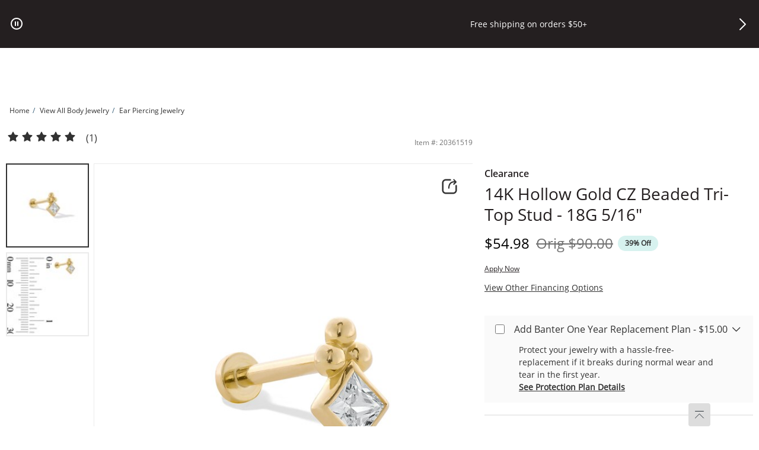

--- FILE ---
content_type: text/html
request_url: https://www.banter.com/14k-hollow-gold-cz-beaded-tritop-stud-18g-516/p/V-20361519
body_size: 175455
content:
<!DOCTYPE html><html lang="en" dir="ltr" class=" ie-sb"><head>
  <meta charset="utf-8">

  <meta name="occ-backend-base-url" content="https://ecomapi.jewels.com">

  <title>14K Hollow Gold CZ Beaded Tri-Top Stud - 18G 5/16&amp;quot; | Banter</title>
  <base href="/">
  <meta name="viewport" content="width=device-width, initial-scale=1">
  <meta name="referrer" content="no-referrer-when-downgrade">
<link rel="stylesheet" href="scripts/styles.5e1be65f6466d952.css"><script type="application/ld+json" id="organization-json-ld">{"@context":"https://schema.org","@type":"Organization","name":"Banter","url":"https://www.banter.com","logo":"https://ecomapi.jewels.com/occ/v2/banter/scripts/assets/themes/Banter/icons/favicon.ico","telephone":"1-855-969-5726","sameAs":["https://www.facebook.com/"," https://twitter.com/BanterJewelry"," https://plus.google.com/"," https://www.pinterest.com/BanterJewelry/"," https://www.instagram.com/"," https://www.youtube.com/"]}</script><script type="application/ld+json" id="website-json-ld">{"@context":"https://schema.org","@type":"WebSite","name":"Banter","url":"https://www.banter.com"}</script><link href="scripts/assets/themes/banter/scss/style.1760972986735.css" rel="stylesheet"><style>cx-page-layout.header[_ngcontent-ng-c979875367]{display:block}</style><style>app-header{display:flex;flex:1 0 100%;width:100%;flex-flow:row wrap}app-header cx-page-slot[position=NavigationBar]{min-height:auto}.AmorOfferHub{position:fixed;z-index:1;top:50%;right:0;width:60px;height:60px}
</style><meta content="7ymryqdm6ehmay9r9pfbsraja47hvj" name="facebook-domain-verification"><meta content="text/html; charset=utf-8" http-equiv="Content-Type"><meta content="IE=edge" http-equiv="X-UA-Compatible"><meta charset="utf-8"><meta content="width=device-width,  initial-scale=1.0, maximum-scale=2.0" name="viewport"><meta content="telephone=no" name="format-detection"><link href="scripts/assets/themes/banter/fonts/opensans/open-sans-v18-latin-700.woff2" rel="preload" as="font" type="font/woff2" crossorigin=""><link href="scripts/assets/themes/banter/fonts/opensans/open-sans-v18-latin-regular.woff2" rel="preload" as="font" type="font/woff2" crossorigin=""><link href="scripts/assets/themes/banter/fonts/icomoon/icomoon.ttf?c3cpxz.woff2" rel="preload" as="font" type="font/woff2" crossorigin=""><style>@keyframes slideInLeft{0%{left:-100%}to{left:0}}@keyframes slideInRight{0%{right:-100%}to{right:0}}@keyframes slideOutLeft{0%{left:0}to{left:-100%}}@keyframes slideOutRight{0%{right:0}to{right:-100%}}.offcanvas.show{position:fixed;transform:none;visibility:visible;top:0;width:468px;bottom:0;z-index:9999;display:flex;flex-direction:column;max-width:100%;color:var(--bs-offcanvas-color);background-clip:padding-box;outline:0;transition:transform .5s ease-in-out;background-color:#fff}@media (max-width: 768px){.offcanvas.show{width:336px}}@media (max-width: 320px){.offcanvas.show{width:100%}}.offcanvas.show.offcanvas-start{left:0;animation:slideInLeft .5s ease-in}.offcanvas.show.offcanvas-start.slideout-right{animation:slideOutRight .5s ease-in;right:-100%}.offcanvas.show.offcanvas-start.slideout-left{animation:slideOutLeft .5s ease-in;left:-100%}.offcanvas.show.offcanvas-end{right:0;animation:slideInRight .5s ease-in}.offcanvas.show.offcanvas-end.slideout-right{animation:slideOutRight .5s ease-in;right:-100%}.offcanvas.show.offcanvas-end.slideout-left{animation:slideOutLeft .5s ease-in;left:-100%}.offcanvas.show .offcanvas-header{padding:16px 24px 0;margin-bottom:16px;margin-right:30px;display:flex}.offcanvas.show .offcanvas-header .modal-title.h4-bold{margin:0}@media (max-width: 768px){.offcanvas.show .offcanvas-header{padding:16px 16px 0}}.offcanvas.show .offcanvas-header button.close-drawer{background:transparent;border-radius:50px;height:44px;width:44px;margin-top:-14px;margin-right:-5px;padding:5px;position:absolute;top:22px;right:15px;cursor:pointer;border:0;opacity:1;-webkit-appearance:none;margin-bottom:0}.offcanvas.show .offcanvas-header button.close-drawer app-amor-icon{display:block;background-color:#f8f8f8;border-radius:55px;height:34px;width:34px}.offcanvas.show .offcanvas-header button.close-drawer app-amor-icon span{position:relative;top:5px}.offcanvas.show .offcanvas-body{padding:0 24px 16px;overflow-y:auto}@media (max-width: 768px){.offcanvas.show .offcanvas-body{padding:0 16px 16px}}.offcanvas.show .offcanvas-body .pick-location-selected{font-family:Open Sans Bold,Arial Bold,"sans-serif"}.offcanvas.show .offcanvas-body .pick-location-selected .fa-Location:before{font-size:16px}.offcanvas.show .offcanvas-body .inline-accordion.pickup-store-choose .accordion{padding-bottom:0;padding-left:0}@media (max-width: 768px){.offcanvas.show .offcanvas-body .inline-accordion.pickup-store-choose .accordion app-amor-form-input .form-input-group .input-label{font-size:12px}}@media (max-width: 320px){.offcanvas.show .offcanvas-body .inline-accordion.pickup-store-choose .accordion app-amor-form-input .form-input-group .input-label{font-size:12px}}.offcanvas.show .offcanvas-body .inline-accordion.pickup-store-choose .use-my-location-link.new-loc{padding-bottom:0}.offcanvas.show .offcanvas-body .inline-accordion.pickup-store-choose .accordion-button{padding:20px 0 15px}.offcanvas.show .offcanvas-body .use-my-location-link.new-loc .signet-mark{vertical-align:middle}.offcanvas.show .offcanvas-body .use-my-location-link.new-loc .signet-mark .fa-Geolocation:before{width:16px;height:16px;display:inline-block;font-size:16px}.offcanvas.show .offcanvas-body .border-line-h{position:relative;top:80px;width:100%;height:2px;left:5px;opacity:80%;z-index:0;background-color:#ccc;border:1px}.offcanvas.show .offcanvas-body .checkout-flyout-design button#useMyLocationLink{text-transform:capitalize;text-decoration:underline;color:#323232}.offcanvas.show .offcanvas-body button#useMyLocationLink{background:0 0;padding:0;letter-spacing:0;line-height:inherit;box-shadow:none;border:none}.offcanvas.show .offcanvas-body button#useMyLocationLink:hover,.offcanvas.show .offcanvas-body button#useMyLocationLink:focus{text-decoration:underline}.offcanvas.show .offcanvas-body button#bopisUseMyLocationLink{background:0 0;padding:0;letter-spacing:0;line-height:21px;box-shadow:none;border:none}.offcanvas.show .offcanvas-body button#bopisUseMyLocationLink:hover,.offcanvas.show .offcanvas-body button#bopisUseMyLocationLink:focus{text-decoration:underline}.offcanvas.show .offcanvas-body .metro-bopis-form-group{margin-top:15px}.offcanvas.show .offcanvas-body .metro-bopis-form-group .input-container{width:297px;margin-right:-5px;margin-top:-5px;padding-left:5px;padding-right:5px;padding-top:5px;position:relative;float:left;width:65%;margin-bottom:30px}@media (max-width: 768px){.offcanvas.show .offcanvas-body .metro-bopis-form-group .input-container{width:55%}}@media (max-width: 320px){.offcanvas.show .offcanvas-body .metro-bopis-form-group .input-container{width:55%}}.offcanvas.show .offcanvas-body .metro-bopis-form-group .input-container .form-input-group .form-input .input-field{width:100%;margin-right:20px}.offcanvas.show .offcanvas-body .metro-bopis-form-group .input-container .form-input-group .form-input .input-label{font-weight:400}.offcanvas.show .offcanvas-body .metro-bopis-form-group .amor-lookup-button{float:right;top:-56px}.offcanvas.show .offcanvas-body .metro-bopis-form-group .amor-lookup-button #amor-lookup-btn{height:56px}.offcanvas.show .offcanvas-body .metro-bopis-form-group .amor-lookup-button #amor-lookup-btn .btn-amor.btn-primary-amor.btn-lg{padding:16px 28px;color:#000;background-color:#fff;border:1px solid #000000}.offcanvas.show .offcanvas-body .metro-look-up-error,.offcanvas.show .offcanvas-body .metro-lookup-error{display:inline-block}.offcanvas.show .offcanvas-body app-metro-bopis-store-find{display:flex;position:relative;top:20px;left:5px;width:100%}.offcanvas.show .offcanvas-body app-metro-bopis-store-find .metro-bopis-store-container .metro-bopis-set-my-store-container ul{list-style:none}.offcanvas.show .offcanvas-body app-metro-bopis-store-find .metro-bopis-store-container .metro-bopis-set-my-store-container ul li{top:20px;height:auto;position:relative}.offcanvas.show .offcanvas-body app-metro-bopis-store-find .metro-bopis-store-container .metro-bopis-set-my-store-container ul li .store-finder-navigation-list-entry-info{padding-left:32px;width:100%;display:inline-block;vertical-align:middle;padding-top:10px}.offcanvas.show .offcanvas-body app-metro-bopis-store-find .metro-bopis-store-container .metro-bopis-set-my-store-container ul li .store-finder-navigation-list-entry-info .metro-bopis-store-details{display:flex;margin-left:2px;width:100%}.offcanvas.show .offcanvas-body app-metro-bopis-store-find .metro-bopis-store-container .metro-bopis-set-my-store-container ul li .store-finder-navigation-list-entry-info .metro-bopis-store-details .metro-bopis-store-distance{display:inline-flex;width:100%}.offcanvas.show .offcanvas-body app-metro-bopis-store-find .metro-bopis-store-container .metro-bopis-set-my-store-container ul li .store-finder-navigation-list-entry-info .metro-bopis-store-details .metro-bopis-store-distance .store-finder-navigation-list-distance{width:fit-content}.offcanvas.show .offcanvas-body app-metro-bopis-store-find .metro-bopis-store-container .metro-bopis-set-my-store-container ul li .store-finder-navigation-list-entry-info .metro-bopis-store-details .metro-bopis-store-distance app-amor-accordion{width:50%;padding-left:15px}.offcanvas.show .offcanvas-body app-metro-bopis-store-find .metro-bopis-store-container .metro-bopis-set-my-store-container ul li .store-finder-navigation-list-entry-info .metro-bopis-store-details .metro-bopis-store-distance app-amor-accordion .accordion .accordion-item{border:none}.offcanvas.show .offcanvas-body app-metro-bopis-store-find .metro-bopis-store-container .metro-bopis-set-my-store-container ul li .store-finder-navigation-list-entry-info .metro-bopis-store-details .metro-bopis-store-distance app-amor-accordion .accordion .accordion-item .accordion-header{text-decoration:underline}.offcanvas.show .offcanvas-body app-metro-bopis-store-find .metro-bopis-store-container .metro-bopis-set-my-store-container ul li .store-finder-navigation-list-entry-info .metro-bopis-store-details .metro-bopis-store-distance app-amor-accordion .accordion .accordion-item .accordion-header button{padding:0;width:auto;margin-left:10px;margin-top:-2px}@media (max-width: 767px){.offcanvas.show .offcanvas-body app-metro-bopis-store-find .metro-bopis-store-container .metro-bopis-set-my-store-container ul li .store-finder-navigation-list-entry-info .metro-bopis-store-details .metro-bopis-store-distance app-amor-accordion .accordion .accordion-item .accordion-header button{margin-left:0}}.offcanvas.show .offcanvas-body app-metro-bopis-store-find .metro-bopis-store-container .metro-bopis-set-my-store-container ul li .store-finder-navigation-list-entry-info .metro-bopis-store-details .metro-bopis-store-distance app-amor-accordion .accordion .accordion-item .accordion-header button app-amor-icon{display:none}.offcanvas.show .offcanvas-body app-metro-bopis-store-find .metro-bopis-store-container .metro-bopis-set-my-store-container ul li .store-finder-navigation-list-entry-info .metro-bopis-store-details .metro-bopis-store-distance app-amor-accordion .accordion .accordion-item .accordion-header button h4{position:relative;top:-6px}.offcanvas.show .offcanvas-body app-metro-bopis-store-find .metro-bopis-store-container .metro-bopis-set-my-store-container ul li .store-finder-navigation-list-entry-info .metro-bopis-store-details .metro-bopis-store-distance app-amor-accordion .accordion .accordion-item .accordion-body{left:-68px;margin-top:5px;display:block;width:100%;position:relative}.offcanvas.show .offcanvas-body app-metro-bopis-store-find .metro-bopis-store-container .metro-bopis-set-my-store-container ul li .store-finder-navigation-list-entry-info .metro-bopis-store-details .metro-bopis-store-distance app-amor-accordion .accordion .accordion-item .accordion-body .col-xs-6{width:100%;padding-left:0}.offcanvas.show .offcanvas-body .buttonSelectStoreLink button{background:0 0;width:auto;height:40px;letter-spacing:0;line-height:21px;box-shadow:none;border:none;text-decoration:underline;padding:0 15px 0 0;text-align:left;font-size:14px;text-transform:none}.offcanvas.show .offcanvas-body .buttonSelectStoreLink button:hover,.offcanvas.show .offcanvas-body .buttonSelectStoreLink button:active,.offcanvas.show .offcanvas-body .buttonSelectStoreLink button:active:focus{outline:0!important;text-decoration:underline}.offcanvas.show .offcanvas-body .shop-these-stores-btn{position:relative;margin-top:30px;margin-left:15%}.offcanvas.show .offcanvas-body .cancel-btn-div{text-align:center;margin-top:16px;margin-left:15%}.offcanvas.show .offcanvas-body .cancel-btn button{position:relative;text-align:center;cursor:pointer;margin-top:16px;text-transform:none;background:0 0;padding:0;letter-spacing:0;line-height:24px;box-shadow:none;border:none;text-decoration:underline;font-size:16px;width:auto;height:auto;left:20%;right:20%}.offcanvas.show .offcanvas-body .select-store-form-group{margin-bottom:10px;display:flex;justify-content:space-between}.offcanvas.show .offcanvas-body .select-store-form-group .form-input-group .form-input input{width:100%}.offcanvas.show .offcanvas-body .select-store-form-group .error-group{margin-left:-5px;margin-right:-5px;margin-top:-5px;padding-left:5px;padding-right:5px;padding-top:5px;position:relative;width:65%}@media (max-width: 768px){.offcanvas.show .offcanvas-body .select-store-form-group .error-group{width:55%}}@media (max-width: 320px){.offcanvas.show .offcanvas-body .select-store-form-group .error-group{width:55%}}.offcanvas.show .offcanvas-body .select-store-form-group .error-group .control-label{color:gray}.offcanvas.show .offcanvas-body .select-store-form-group .error-group .input-container{position:relative;padding-left:2px;padding-right:2px}.offcanvas.show .offcanvas-body .select-store-form-group .error-group .input-container .select-store-form-control{height:56px;width:100%;display:block;padding:6px 0 6px 5px;background-color:#fff;background-image:none;color:#363636;font-size:13px;line-height:1.42857143;box-shadow:none;border:1px solid #cccccc;border-radius:4px}.offcanvas.show .offcanvas-body .select-store-form-group .error-group .input-container #amorstorelocator-query{padding-left:5px}@media (max-width: 768px){.offcanvas.show .offcanvas-body .select-store-form-group .error-group .input-container .storelocator-zip-textbox{font-size:16px}}.offcanvas.show .offcanvas-body .select-store-form-group .error-group .input-container input::placeholder{color:#ccc}.offcanvas.show .offcanvas-body .select-store-form-group .amor-lookup-button #amor-lookup-btn{height:56px;width:auto}.offcanvas.show .offcanvas-body .select-store-form-group .amor-lookup-button #amor-lookup-btn .btn-amor.btn-primary-amor.btn-lg{padding:16px 28px}.offcanvas-backdrop.fade.show{position:fixed;top:0;left:0;z-index:1040;width:100%;height:100%;background-color:#000;opacity:40%}.hide-main-scroll{position:fixed;overflow:hidden;width:100%}@media (max-width: 320px){.size-new app-amor-form-input .form-input-group .input-label{font-size:10px!important}}@media (max-width: 768px){.size-new app-amor-form-input .form-input-group .input-label{font-size:10px!important}}
</style><style>app-mega-menu{display:flex;justify-content:center;align-content:center}app-mega-menu .flyout{display:flex;align-items:center}app-mega-menu .flyout .main-nav{width:100%}app-mega-menu .flyout .main-nav ul{display:flex;justify-content:center}app-mega-menu .flyout .main-nav ul li.node-link .btn-caret-right.btn-caret-right--bp-lg{display:none}@media (min-width: 1281px){app-mega-menu .flyout .main-nav ul .childs .btn-caret-right.btn-caret-right--bp-sm{display:none}app-mega-menu .flyout .main-nav ul .childs .btn-caret-right.btn-caret-right--bp-lg{display:flex!important}}
</style><style>@charset "UTF-8";.amor-container[_ngcontent-ng-c2170837597]   .breadcrumb[_ngcontent-ng-c2170837597]{font-size:12px;padding:24px 16px;margin:0;background-color:transparent}@media (max-width: 1280px){.amor-container[_ngcontent-ng-c2170837597]   .breadcrumb[_ngcontent-ng-c2170837597]{padding:16px}}@media (max-width: 1399px){.amor-container[_ngcontent-ng-c2170837597]   .breadcrumb[_ngcontent-ng-c2170837597]{padding:24px 16px}}@media (max-width: 767px){.amor-container[_ngcontent-ng-c2170837597]   .breadcrumb[_ngcontent-ng-c2170837597]{padding:16px}.amor-container[_ngcontent-ng-c2170837597]   .breadcrumb[_ngcontent-ng-c2170837597]   a[_ngcontent-ng-c2170837597]{min-height:48px;min-width:34px}}.amor-container[_ngcontent-ng-c2170837597]   .breadcrumb[_ngcontent-ng-c2170837597]   .breadcrumb-item[_ngcontent-ng-c2170837597]{display:inline-block;height:18px;letter-spacing:0;line-height:18px;font-size:12px}.amor-container[_ngcontent-ng-c2170837597]   .breadcrumb[_ngcontent-ng-c2170837597]   .breadcrumb-item.inactive[_ngcontent-ng-c2170837597]:before{content:"/";padding:0 5px}.amor-container[_ngcontent-ng-c2170837597]   .breadcrumb[_ngcontent-ng-c2170837597]   .breadcrumb-item[_ngcontent-ng-c2170837597]   .breadcrumb-link[_ngcontent-ng-c2170837597]{width:fit-content}.amor-container[_ngcontent-ng-c2170837597]   .breadcrumb[_ngcontent-ng-c2170837597]   .breadcrumb-item[_ngcontent-ng-c2170837597]   .breadcrumb-link[_ngcontent-ng-c2170837597]:focus{text-decoration:underline;outline:none}.amor-container[_ngcontent-ng-c2170837597]   .breadcrumb[_ngcontent-ng-c2170837597]   .breadcrumb-item[_ngcontent-ng-c2170837597]   .breadcrumb-link[_ngcontent-ng-c2170837597]:hover{text-decoration:underline;outline:none}li[_ngcontent-ng-c2170837597]   .amor-container[_ngcontent-ng-c2170837597]   .breadcrumb[_ngcontent-ng-c2170837597]   .breadcrumb-item[_ngcontent-ng-c2170837597]:before{content:"/";padding:0 5px;width:5px}.amor-container[_ngcontent-ng-c2170837597]   .breadcrumb[_ngcontent-ng-c2170837597] > li[_ngcontent-ng-c2170837597]{display:inline-block}.amor-container[_ngcontent-ng-c2170837597]   .breadcrumb[_ngcontent-ng-c2170837597] > li[_ngcontent-ng-c2170837597] + li[_ngcontent-ng-c2170837597]:before{content:"/\a0";padding:0 5px;color:#39607a}</style><meta content="7ymryqdm6ehmay9r9pfbsraja47hvj" name="facebook-domain-verification"><meta content="text/html; charset=utf-8" http-equiv="Content-Type"><meta content="IE=edge" http-equiv="X-UA-Compatible"><meta charset="utf-8"><meta content="width=device-width,  initial-scale=1.0, maximum-scale=2.0" name="viewport"><meta content="telephone=no" name="format-detection"><link href="scripts/assets/themes/banter/fonts/opensans/open-sans-v18-latin-700.woff2" rel="preload" as="font" type="font/woff2" crossorigin=""><link href="scripts/assets/themes/banter/fonts/opensans/open-sans-v18-latin-regular.woff2" rel="preload" as="font" type="font/woff2" crossorigin=""><link href="scripts/assets/themes/banter/fonts/icomoon/icomoon.ttf?c3cpxz.woff2" rel="preload" as="font" type="font/woff2" crossorigin=""><meta content="7ymryqdm6ehmay9r9pfbsraja47hvj" name="facebook-domain-verification"><meta content="text/html; charset=utf-8" http-equiv="Content-Type"><meta content="IE=edge" http-equiv="X-UA-Compatible"><meta charset="utf-8"><meta content="width=device-width,  initial-scale=1.0, maximum-scale=2.0" name="viewport"><meta content="telephone=no" name="format-detection"><link href="scripts/assets/themes/banter/fonts/opensans/open-sans-v18-latin-700.woff2" rel="preload" as="font" type="font/woff2" crossorigin=""><link href="scripts/assets/themes/banter/fonts/opensans/open-sans-v18-latin-regular.woff2" rel="preload" as="font" type="font/woff2" crossorigin=""><link href="scripts/assets/themes/banter/fonts/icomoon/icomoon.ttf?c3cpxz.woff2" rel="preload" as="font" type="font/woff2" crossorigin=""><meta content="7ymryqdm6ehmay9r9pfbsraja47hvj" name="facebook-domain-verification"><meta content="text/html; charset=utf-8" http-equiv="Content-Type"><meta content="IE=edge" http-equiv="X-UA-Compatible"><meta charset="utf-8"><meta content="width=device-width,  initial-scale=1.0, maximum-scale=2.0" name="viewport"><meta content="telephone=no" name="format-detection"><link href="scripts/assets/themes/banter/fonts/opensans/open-sans-v18-latin-700.woff2" rel="preload" as="font" type="font/woff2" crossorigin=""><link href="scripts/assets/themes/banter/fonts/opensans/open-sans-v18-latin-regular.woff2" rel="preload" as="font" type="font/woff2" crossorigin=""><link href="scripts/assets/themes/banter/fonts/icomoon/icomoon.ttf?c3cpxz.woff2" rel="preload" as="font" type="font/woff2" crossorigin=""><meta content="7ymryqdm6ehmay9r9pfbsraja47hvj" name="facebook-domain-verification"><meta content="text/html; charset=utf-8" http-equiv="Content-Type"><meta content="IE=edge" http-equiv="X-UA-Compatible"><meta charset="utf-8"><meta content="width=device-width,  initial-scale=1.0, maximum-scale=2.0" name="viewport"><meta content="telephone=no" name="format-detection"><link href="scripts/assets/themes/banter/fonts/opensans/open-sans-v18-latin-700.woff2" rel="preload" as="font" type="font/woff2" crossorigin=""><link href="scripts/assets/themes/banter/fonts/opensans/open-sans-v18-latin-regular.woff2" rel="preload" as="font" type="font/woff2" crossorigin=""><link href="scripts/assets/themes/banter/fonts/icomoon/icomoon.ttf?c3cpxz.woff2" rel="preload" as="font" type="font/woff2" crossorigin=""><script type="application/ld+json" id="rental-seo-json-ld">[{"@context":"http://schema.org/","@type":"Product","name":"14K Hollow Gold CZ Beaded Tri-Top Stud - 18G 5/16&quot;","description":"A bold and bright stud that will shimmer and elevate all your looks.<br /><br /><ul><li>Made in responsibly sourced 14K hollow yellow gold for everyday wear.</li><li>Stone: Cubic Zirconia</li><li>Stone Size: 2.5 mm</li><li>Gauge: 18</li><li>Tube Length: 5/16&quot;</li><li>Fits tragus, helix, conch, forward helix, and flat piercings.</li></ul>","image":["/productimages/processed/V-20361519_0_800.jpg?pristine=true","/productimages/processed/V-20361519_0_565.jpg?pristine=true","/productimages/processed/V-20361519_0_565.jpg?pristine=true","/productimages/processed/V-20361519_0_100.jpg?pristine=true","/productimages/processed/V-20361519_0_400.jpg?pristine=true","/productimages/processed/V-20361519_0_320.jpg?pristine=true","/productimages/processed/V-20361519_5_800.jpg?pristine=true","/productimages/processed/V-20361519_5_565.jpg?pristine=true","/productimages/processed/V-20361519_5_565.jpg?pristine=true","/productimages/processed/V-20361519_5_100.jpg?pristine=true","/productimages/processed/V-20361519_5_400.jpg?pristine=true","/productimages/processed/V-20361519_5_320.jpg?pristine=true"],"offers":{"@type":"Offer","availability":"http://schema.org/InStock","url":"/14k-hollow-gold-cz-beaded-tritop-stud-18g-516/p/V-20361519","price":"54.98","priceCurrency":"USD","priceValidUntil":"9999-12-31","shippingDetails":{"@type":"OfferShippingDetails","shippingRate":{"@type":"MonetaryAmount","value":"9.95","currency":"USD"},"shippingDestination":{"@type":"DefinedRegion","addressCountry":"US"},"deliveryTime":{"@type":"ShippingDeliveryTime","handlingTime":{"@type":"QuantitativeValue","minValue":2,"maxValue":3,"unitCode":"DAY"},"transitTime":{"@type":"QuantitativeValue","minValue":2,"maxValue":5,"unitCode":"DAY"}}}},"productID":"V-20361519","sku":"20361519","mpn":"20361519","gtin":"","itemCondition":"https://schema.org/NewCondition","brand":{"@type":"Brand","name":"banter"},"color":"Yellow","size":"8 in","pattern":"","hasMerchantReturnPolicy":{"@type":"MerchantReturnPolicy","applicableCountry":"US","returnPolicyCategory":"https://schema.org/MerchantReturnFiniteReturnWindow","merchantReturnDays":"30","returnMethod":"https://schema.org/ReturnByMail","returnFees":"https://schema.org/FreeReturn"},"audience":{"@type":"PeopleAudience","suggestedGender":"Unisex"},"aggregateRating":{"@type":"AggregateRating","ratingValue":"5","reviewCount":"1"}}]</script><meta name="og:image"><meta name="robots" content="INDEX, FOLLOW"><link rel="canonical" href="https://www.banter.com/14k-hollow-gold-cz-beaded-tritop-stud-18g-516/p/V-20361519"><link rel="alternate" hreflang="en-US" href="https://www.banter.com/14k-hollow-gold-cz-beaded-tritop-stud-18g-516/p/V-20361519"><meta name="keywords" content=""><meta name="og:title" content="14K Hollow Gold CZ Beaded Tri-Top Stud - 18G 5/16&amp;quot; | Banter"><meta name="og:description" content="A bold and bright stud that will shimmer and elevate all your looks.<br /><br /><ul><li>Made in responsibly sourced 14K hollow yellow gold for everyday wear.</li><li>Stone: Cubic Zirconia</li><li>Stone Size: 2.5 mm</li><li>Gauge: 18</li><li>Tube Length: 5/16&amp;quot;</li><li>Fits tragus, helix, conch, forward helix, and flat piercings.</li></ul>"><meta name="og:url" content="https://www.banter.com/14k-hollow-gold-cz-beaded-tritop-stud-18g-516/p/V-20361519"><meta name="og:keywords" content=""><style>.popover{border-radius:8px;max-width:468px;width:max-content;border:0;box-shadow:0 1px 6px #ccc}.popover .popover-arrow{height:16px;width:16px;background:#fff;box-shadow:0 0 3px #ccc;transform:rotate(-45deg)!important}.popover.bs-popover-top{padding:0;margin-bottom:8px!important}.popover.bs-popover-top .popover-arrow{bottom:-6px;left:calc(50% - 8px)!important}.popover.bs-popover-bottom{padding:0;margin-top:8px!important}.popover.bs-popover-bottom .popover-arrow{top:-6px;left:calc(50% - 8px)!important}.popover.bs-popover-start{padding:0;right:8px!important}.popover.bs-popover-start .popover-arrow{top:calc(50% - 8px)!important;right:-7px}.popover.bs-popover-end{padding:0;left:8px!important}.popover.bs-popover-end .popover-arrow{top:calc(50% - 8px)!important;left:-7px}.popover .popover-body{padding:16px;background-color:#fff;position:relative;z-index:99;word-wrap:break-word;box-shadow:none}.popover-container{display:flex}.popover-container.popover-sideRight{justify-content:flex-end}.popover-container.popover-sideLeft .body-two{display:block}.popover-container.popover-sideLeft button,.popover-container.popover-topLeft{text-align:left}.popover-container.popover-topLeft .body-two{display:none}.popover-container.popover-topRight{text-align:right}.popover-container.popover-topRight .body-two{display:none}.popover-container.popover-bottomRight{text-align:right}.popover-container.popover-bottomLeft .body-two{display:none}.popover-container .popover-body{border-radius:8px}.popover-element,.popover-element-icon{background-color:transparent;border:0;padding:0}.popover-element .icon:before,.popover-element-icon .icon:before{font-size:24px}.popover-element.btn-amor,.popover-element-icon.btn-amor{width:fit-content;margin:0;text-transform:none}.popover-element.btn-amor>.body-two,.popover-element-icon.btn-amor>.body-two{padding-right:16px}.popover-element:focus,.popover-element:active,.popover-element:active:focus,.popover-element-icon:focus,.popover-element-icon:active,.popover-element-icon:active:focus{background-color:transparent;outline:auto;border:0}.amor-popover.popoverwindow{background-color:#fff;border:0;max-width:468px}.amor-popover.popoverwindow.with-close .close-popover{display:block}.amor-popover.popoverwindow.with-close .popover-title{margin-right:32px}.amor-popover.popoverwindow .popover-title{padding:0 0 8px;z-index:99;background-color:#fff;border:0}.amor-popover.popoverwindow .popover-title:empty{display:none}.amor-popover.popoverwindow .popover-content{z-index:99;padding:0;height:auto}.amor-popover.popoverwindow .close-popover{display:none;position:absolute;right:12px;top:12px;padding:0;border:0;margin:0;background-color:transparent;width:24px;height:24px}.amor-popover.popoverwindow .close-popover .icon:before{font-size:24px}.amor-popover.popoverwindow .close-popover:focus{outline:auto}.amor-popover.popoverwindow.popover-with-icons .popover-content{display:flex;column-gap:16px}.amor-popover.popoverwindow.popover-with-icons .popover-icon{height:37px;width:37px;border-radius:18.5px;background-color:#f8f8f8;display:flex;justify-content:center;align-items:center;align-content:center;line-height:1}.amor-popover.popoverwindow.popover-with-icons .popover-icon .icon:before{font-size:24px}.amor-popover.popoverwindow.popover-with-icons .popover-icon:hover,.amor-popover.popoverwindow.popover-with-icons .popover-icon:focus{text-decoration:none}@media (max-width: 768px){.amor-popover.popoverwindow{max-width:312px}ngb-popover-window.popover{max-width:312px}}
</style><style>.amor-container .form-input{position:relative;display:inline-block}.amor-container .form-input .icon-contain{position:absolute}.amor-container .form-input .icon-contain .icon{padding:0}.amor-container .form-input .icon-contain .icon:before{font-size:24px}.amor-container .form-input .input-label{position:absolute;top:18px;font-size:16px;letter-spacing:0;line-height:24px;left:16px;font-weight:400;pointer-events:none;padding-left:0}.amor-container .form-input .icon-container{position:absolute;top:16px;right:13px;display:none}.amor-container .form-input .icon-container.tooltip-button,.amor-container .form-input .icon-container:focus{display:block}.amor-container .form-input .icon-container .icon{background-color:transparent;border:none;cursor:pointer;padding:0}.amor-container .form-input .icon-container .icon:before{font-size:24px}.amor-container .form-input .icon-container.close-button{top:6px;right:0}.amor-container .form-input .icon-container.close-button button.icon{padding:10px}.amor-container .form-input .icon-container.close-button:focus{display:none}.amor-container .form-input .input-field{box-sizing:border-box;height:56px;width:343px;border:1px solid #727272;border-radius:2px;background-color:#fff;padding:18px 36px 14px 16px;box-shadow:none;font-size:16px;caret-color:#727272}.amor-container .form-input .input-field:-webkit-autofill{padding:26px 40px 6px 16px}.amor-container .form-input .input-field:-webkit-autofill~.input-label{animation-name:autofillin;display:block;font-size:12px;line-height:18px;top:6px}.amor-container .form-input .input-field:not(:-webkit-autofill){padding:18px 40px 14px 16px}.amor-container .form-input .input-field:not(:-webkit-autofill)~.input-label{animation-name:autofillout;font-size:16px;line-height:24px}.amor-container .form-input .input-field:focus,.amor-container .form-input .input-field:active{padding:26px 36px 6px 16px}.amor-container .form-input .input-field:focus~.input-label,.amor-container .form-input .input-field:active~.input-label{top:6px;display:block;font-size:12px;line-height:18px}.amor-container .form-input .input-field:focus{outline:0}.amor-container .form-input .input-field:focus~.icon-container,.amor-container .form-input .input-field:focus~.icon-container.close-button{display:block}.amor-container .form-input .eye-button,.amor-container .form-input .tooltip-button{display:block}.amor-container .form-input .eye-button .visually-hidden,.amor-container .form-input .tooltip-button .visually-hidden{position:absolute;width:1px;height:1px;margin:-1px;padding:0;overflow:hidden;clip:rect(0,0,0,0);border:0}.amor-container .helper-text{margin:0}.amor-container .helper-text.helper-text-disabled{color:#727272}.amor-container .field-validation-error{color:#d71212;letter-spacing:0;font-size:12px;line-height:18px}.amor-container .form-input-group ::-ms-reveal{display:none}.amor-container .form-input-group .form-input.form-input-error .input-field{border:1px solid #d71212;caret-color:#d71212}.amor-container .form-input-group .form-input.form-input-error .input-field~.input-label{color:#d71212}.amor-container .form-input-disabled .input-field{border:1px solid #cccccc;background-color:#ebebeb;pointer-events:none}.amor-container .form-input-disabled .input-field:hover,.amor-container .form-input-disabled .input-field:focus{border:1px solid #ebebeb}.amor-container .form-input-group .form-input.form-filled-readOnly .input-label{display:block;top:6px;font-size:12px;line-height:18px}.amor-container .form-input-group .form-input.form-filled-readOnly .input-field{padding:26px 36px 6px 16px;border:none;line-height:24px}.amor-container .form-input-group .form-input.form-filled-readOnly .input-field:hover,.amor-container .form-input-group .form-input.form-filled-readOnly .input-field:focus{padding:26px 36px 6px 16px;border:none}.amor-container .form-input-group .hide-container{display:none}.amor-container .form-input-group .form-input.form-filled-payment .input-card-img{position:absolute;left:16px;top:15px;width:40px;height:40px}.amor-container .form-input-group .form-input.form-filled-payment .input-label{display:block;top:6px;font-size:12px;line-height:18px}.amor-container .form-input-group .form-input.form-filled-payment .input-field{padding:26px 36px 6px 58px}.amor-container .form-input-group .form-input.form-filled .input-label{top:6px;font-size:12px;line-height:18px}.amor-container .form-input-group .form-input.form-filled .input-field:focus~.close-button{display:block}.amor-container .form-input-group .form-input.form-filled .input-field:focus~.close-button button:not(:focus){animation-name:auto}.amor-container .form-input-group .form-input.form-filled .close-button{display:block}.amor-container .form-input-group .form-input.form-filled .input-field{padding:26px 40px 6px 16px}.amor-container .form-input-group .form-input.form-filled .input-field:not(:-webkit-autofill)~.input-label{font-size:12px;line-height:18px}.amor-container .form-input-group .form-input.form-filled.form-filled-payment .input-field{padding:26px 36px 6px 58px}.amor-container .form-input-group .form-input.form-filled.form-filled-payment .input-field~.close-button{display:none}.amor-container .ul-password-requirements{list-style-type:none;padding:0;margin-right:0;margin-top:5px}.amor-container .ul-password-requirements .fa-Checkmark:before{font-size:12px;color:#ccc}.amor-container .ul-password-requirements .valid.fa-Checkmark:before{color:#008500;font-size:12px}.amor-container .ul-password-requirements .pwd-validation-success,.amor-container .ul-password-requirements .pwd-validation-error{display:none;font-weight:700}.amor-container .ul-password-requirements .pwd-validation-success.valid{display:block;color:#008500}.amor-container .ul-password-requirements .pwd-validation-error.valid{display:block}.amor-container .password-new-ui{width:100%;margin-top:0;margin-bottom:0}.amor-container .password-new-ui .password-lower-upper-case,.amor-container .password-new-ui .password-min-length,.amor-container .password-new-ui .password-number,.amor-container .password-new-ui .password-special-char{padding:0 1px 0 0}.amor-container .ul-column{display:inline-block;margin:0 auto;padding:0;list-style:none}.amor-container .ul-column li{display:block;width:fit-content;float:left;letter-spacing:0;font-size:12px;margin:0;line-height:16px;padding-right:9px}.amor-container .requirement-met{display:none}
</style><style>.amor-container .input-field:not(:-webkit-autofill){padding:18px 40px 14px 16px}.amor-container .input-field:not(:-webkit-autofill){padding-right:40px;padding-bottom:14px;padding-left:16px}.amor-container .input-field:not(:-webkit-autofill)~.input-label{animation-name:autofillout;font-size:16px;line-height:24px}.amor-container .textarea.form-input-group{margin-bottom:16px}.amor-container .textarea.form-input-group .form-input{position:relative;display:inline-block}.amor-container .textarea.form-input-group .form-input .input-field:focus~.input-label,.amor-container .textarea.form-input-group .form-input .input-field:focus .input-label,.amor-container .textarea.form-input-group .form-input .input-field:active~.input-label,.amor-container .textarea.form-input-group .form-input .input-field:active .input-label,.amor-container .textarea.form-input-group .form-input.form-filled~.input-label,.amor-container .textarea.form-input-group .form-input.form-filled .input-label{width:calc(100% - 40px);background-color:#fff;display:block;font-size:12px;line-height:18px}@media (max-width: 1280px){.amor-container .textarea.form-input-group .form-input{max-width:100%}}.amor-container .textarea.form-input-group .form-input .input-field{box-sizing:border-box;padding-top:24px;height:112px;width:343px;word-break:normal;min-height:56px;max-width:1000px;border:1px solid #727272;border-radius:2px;background-color:#fff;box-shadow:none;caret-color:#727272}.amor-container .textarea.form-input-group .form-input .input-label{position:absolute;letter-spacing:0;font-size:16px;line-height:24px;left:16px;pointer-events:none;padding-left:0}.amor-container .textarea.form-input-group .helper-container .helper-text{font-size:12px;letter-spacing:0;line-height:18px;margin:0}.amor-container .textarea.form-input-group .helper-container .helper-text.helper-text-disabled{color:#727272}.amor-container .textarea.form-input-group .form-input.form-input-error .input-field{border:1px solid #d71212;caret-color:#d71212}.amor-container .textarea.form-input-group .form-input.form-input-error .input-field~.input-label{color:#d71212}.amor-container .textarea.form-input-group .form-input.form-input-error .input-field:focus,.amor-container .textarea.form-input-group .form-input.form-input-error .input-field:active,.amor-container .textarea.form-input-group .form-input.form-input-error .input-field:hover{border-color:#d71212}.amor-container .textarea.form-input-group .form-input.form-input-error .input-field:focus~.input-label,.amor-container .textarea.form-input-group .form-input.form-input-error .input-field:active~.input-label,.amor-container .textarea.form-input-group .form-input.form-input-error .input-field:hover~.input-label{color:#d71212}.amor-container .textarea.form-input-group .error-container .field-validation-error{color:#d71212;font-size:12px;letter-spacing:0;line-height:18px}.amor-container .textarea.form-input-group .form-input.form-input-disabled .input-label{background-color:#ebebeb}.amor-container .textarea.form-input-group .form-input.form-input-disabled .input-field{border:1px solid #cccccc;background-color:#ebebeb;pointer-events:none}.amor-container .textarea.form-input-group .form-input.form-input-disabled .input-field:hover,.amor-container .textarea.form-input-group .form-input.form-input-disabled .input-field:focus{border:1px solid #ebebeb}.amor-container .textarea.form-input-group .no-resize{resize:none}.amor-container .textarea.form-input-group .resize{resize:both}
</style><style>.amor-rating-stars .product-rating{margin-bottom:18px;margin-left:0}.amor-rating-stars .product-rating .rating-text{margin-left:28px}.amor-rating-stars .product-rating .rating-icon{vertical-align:sub}.amor-rating-stars .product-rating .rating-icon.icon{font-family:icomoon}.amor-rating-stars .product-rating .rating-icon.icon:before{font-size:24px}.amor-rating-stars .product-rating .merged-icon.icon{font-family:icomoon;font-size:24px}.amor-rating-stars .product-rating .merged-icon.icon.fa-Star-Half:after{content:"\e95e";margin-left:-24px}.amor-rating-stars .product-rating .merged-icon.icon.fa-Star-Quarter:after{content:"\e95f";margin-left:-24px}.amor-rating-stars .product-rating .merged-icon.icon.fa-Star-Three-Quarter:after{content:"\e960";margin-left:-24px}.amor-rating-stars .product-rating .merged-icon.icon.fa-Star-Unrated:before{content:"\e94d";color:#ebebeb}
</style><style>.amor-container .button-selector-h5{margin-top:8.5px;margin-bottom:8.5px}.amor-container .amor-selector{max-width:100%}.amor-container .amor-selector .selector-container{display:flex;flex-wrap:wrap;gap:16px;align-items:flex-start}.amor-container .amor-selector .selector-wrapper{position:relative;scroll-snap-align:start}.amor-container .amor-selector .selector-wrapper .selector-label{position:relative;display:flex;column-gap:16px;border:1px solid #cccccc;border-radius:8px;background-color:#fff;padding:16px;font-weight:unset;margin:0;box-sizing:border-box;height:auto;min-width:343px;max-width:343px}.amor-container .amor-selector .selector-wrapper .selector-label .content-wrap{display:flex;row-gap:16px;flex-direction:column}.amor-container .amor-selector .selector-wrapper .selector-label .content-wrap .selector-headline{display:flex;gap:8px}.amor-container .amor-selector .selector-wrapper .selector-label .content-wrap .headline-text{margin:0}.amor-container .amor-selector .selector-wrapper .selector-label .content-wrap .selector-additional-text{color:#727272}.amor-container .amor-selector .selector-wrapper .selector-label.small{height:48px;width:48px;min-width:48px;max-width:48px;padding:0;align-items:center;justify-content:center}.amor-container .amor-selector .selector-wrapper .selector-label.medium{padding:16px}.amor-container .amor-selector .selector-wrapper.outofstock .selector-label{background:linear-gradient(to top left,#f8f8f8 calc(50% - 1px),#ccc 50%,#f8f8f8 calc(50% + 1px))}.amor-container .amor-selector .selector-wrapper.outofstock .selector-label.medium{color:#727272}.amor-container .amor-selector .selector-wrapper input[type=checkbox]{appearance:none;-webkit-appearance:none;clip:rect(1px,1px,1px,1px);clip-path:inset(50%);height:1px;width:1px;margin:-1px;padding:0;overflow:hidden;position:absolute;top:50%;left:50%}.amor-container .amor-selector .selector-wrapper input[type=checkbox]+.selector-label:before{border-radius:2px}.amor-container .amor-selector .selector-wrapper input[type=checkbox]+.selector-label:after{display:inline-block;height:5px;width:9px;border-left:2px solid;border-bottom:2px solid;transform:rotate(-45deg);position:absolute;left:18px;top:18px}.amor-container .amor-selector .selector-wrapper input[type=checkbox]+.selector-label:not(.small,.medium):before{content:"";display:inline-block;height:16px;width:16px;position:relative;border:1px solid #727272;flex:0 0 16px}.amor-container .amor-selector .selector-wrapper input[type=checkbox]:checked+.selector-label{padding:14px}.amor-container .amor-selector .selector-wrapper input[type=checkbox]:checked+.selector-label:after{content:""}.amor-container .amor-selector .selector-wrapper input[type=checkbox]:disabled+.selector-label{color:#727272;background-color:#ebebeb;pointer-events:none}.amor-container .amor-selector .selector-wrapper input[type=radio]{appearance:none;-webkit-appearance:none;clip:rect(1px,1px,1px,1px);clip-path:inset(50%);height:1px;width:1px;margin:-1px;padding:0;overflow:hidden;position:absolute;top:50%;left:50%}.amor-container .amor-selector .selector-wrapper input[type=radio]+.selector-label:not(.small,.medium):before{content:"";display:inline-block;height:16px;width:16px;position:relative;border:2px solid #727272;border-radius:8px;flex:0 0 16px}.amor-container .amor-selector .selector-wrapper input[type=radio]+.selector-label:not(.small,.medium):after{display:inline-block;width:8px;height:8px;border-radius:8px;position:absolute;top:18px;left:18px}.amor-container .amor-selector .selector-wrapper input[type=radio]:disabled+.selector-label{color:#727272;background-color:#ebebeb;pointer-events:none}.amor-container .amor-selector .selector-wrapper input[type=radio]:checked+.selector-label:not(.small){padding:14px}.amor-container .amor-selector .selector-wrapper input[type=radio]:checked+.selector-label:not(.small,.medium):after{content:""}.amor-container .amor-selector .legend{margin:0 0 16px;border:0}@media (max-width: 768px){.amor-container .amor-selector .selector-container:not(.selector-container__btn-sm){flex-direction:column}.amor-container .amor-selector .selector-wrapper .selector-label{min-width:298px}}
</style><style>.amor-container .product-card-container{box-sizing:border-box;padding:0;border-bottom:1px solid #cccccc}.amor-container .product-card-container.no-gutters,.amor-container .product-card-container .no-gutters{margin-right:0;margin-left:0}.amor-container .product-card-container .tag{margin:0}.amor-container .product-card-container .product-card-header{padding-top:32px;padding-bottom:16px;margin:0;display:flex;justify-content:flex-end;gap:16px}.amor-container .product-card-container .product-card-header .item-code{color:#727272;text-align:left;flex-grow:1}.amor-container .product-card-container .product-card-header .icons-container{display:flex;justify-content:flex-end;box-sizing:border-box}.amor-container .product-card-container .product-card-header .icons-container .icon:before{font-size:24px}.amor-container .product-card-container .product-card-header .icons-container .card-buttons{background-color:transparent;border:none;display:flex;padding:0;font-size:24px;line-height:1}.amor-container .product-card-container .product-card-header .icons-container .seperator{border-right:1px solid #cccccc;height:22px;margin:auto 16px}.amor-container .product-card-container .product-card-body .title-link:hover,.amor-container .product-card-container .product-card-body .title-link:focus{text-decoration:none}.amor-container .product-card-container .product-card-body .product-image{display:flex;align-content:flex-start;justify-content:center;align-items:flex-start;max-width:156px}.amor-container .product-card-container .product-card-body .product-image img{max-width:155px;height:auto;border:2px solid #f8f8f8;background-color:#fff}.amor-container .product-card-container .product-card-body .product-description{padding-left:16px}.amor-container .product-card-container .product-card-body .product-description .product-title{margin-bottom:8px}.amor-container .product-card-container .product-card-body .product-description .product-title .title-header{margin:0}.amor-container .product-card-container .product-card-body .product-description .product-price{margin-top:8px;margin-bottom:16px}.amor-container .product-card-container .product-card-body .product-description .product-price .price{margin:0;display:inline-block}.amor-container .product-card-container .product-card-body .product-description .product-price .price-strike-through{margin-left:8px;text-decoration:line-through}.amor-container .product-card-container .product-card-body .product-description .promo-label{margin-top:16px;margin-bottom:8px}.amor-container .product-card-container .product-card-body .product-description .promo-label-exclusion,.amor-container .product-card-container .product-card-body .product-description .view-certificate{margin-top:8px;margin-bottom:8px}.amor-container .product-card-container .product-card-body .product-description .view-certificate .certificate-link{text-decoration:underline}.amor-container .product-card-container .product-card-body .product-description .secondary-description{margin-top:8px;margin-bottom:16px;color:#727272}.amor-container .product-card-container .product-card-body .product-description .qty-dropdown{display:flex;margin-top:16px;margin-bottom:0;align-items:center;gap:16px;align-self:stretch}.amor-container .product-card-container .product-card-body .product-description .qty-dropdown .low-stocktext{font-style:normal;font-weight:400;padding-top:16px;color:#b36100}.amor-container .product-card-container .product-card-body .product-description .pre-order-text{margin:8px 0}.amor-container .product-card-container .product-card-body .product-description .est-delivery{display:flex;margin-top:0;margin-bottom:8px}.amor-container .product-card-container .product-card-body .product-description .est-delivery .est-del-text{padding-top:16px}.amor-container .product-card-container .product-card-body .product-description .est-delivery .est-del-description{margin-left:8px;color:#727272}.amor-container .product-card-container .product-card-body .product-description .stock-tag{margin-top:8px}.amor-container .product-card-container .product-card-footer{margin-top:32px;background-color:#fafafa}.amor-container .product-card-container .product-card-footer .card-checkbox{margin:15px}.amor-container .product-card-container.esa-card .product-card-body .product-image a:hover{text-decoration:none}.amor-container .product-card-container.esa-card .product-card-body .product-image .fa-Warranty:before{font-size:75px}.amor-container .product-card-container.esa-card .product-card-body .product-image .fa-Warranty{background-color:#f4f0ea;display:block;padding:40px 41px}.amor-container .product-card-container.esa-card .product-card-body .product-description .secondary-description{margin-bottom:0}.amor-container .product-card-container.esa-card .esa-section{padding:0 15px}.amor-container .product-card-container.esa-card .esa-container{display:flex;margin:16px auto 32px 0;padding:16px;background-color:#f8f8f8;max-width:75%}.amor-container .product-card-container.esa-card .esa-container .esa-product-image{max-width:80px}.amor-container .product-card-container.esa-card .esa-container .esa-product-image img{max-width:80px;background-color:#fff}.amor-container .product-card-container.esa-card .esa-container .esa-plan-coverage{margin-left:16px}.amor-container .product-card-container.esa-card .esa-container.mobile{display:none;max-width:100%}@media (max-width: 768px){.amor-container .product-card-container .product-card-header{height:56px;padding:16px 15px}.amor-container .product-card-container .product-card-body{padding:0 15px}.amor-container .product-card-container .product-card-body .product-image{display:flex;max-width:96px}.amor-container .product-card-container .product-card-body .product-image img,.amor-container .product-card-container .product-card-body .product-image .fa-Warranty{max-width:96px;height:auto}.amor-container .product-card-container .product-card-body .product-description .est-delivery{flex-direction:column}.amor-container .product-card-container .product-card-body .product-description .est-delivery .est-del-description{margin-left:0}.amor-container .product-card-container .card-footer{padding:0 15px}.amor-container .product-card-container .card-footer .card-checkbox{margin:15px 0}.amor-container .product-card-container.esa-card .product-card-body .product-image .fa-Warranty:before{font-size:46px}.amor-container .product-card-container.esa-card .product-card-body .product-image .fa-Warranty{padding:25px}.amor-container .product-card-container.esa-card .esa-container{display:none}.amor-container .product-card-container.esa-card .esa-container.mobile{display:flex;margin-bottom:16px}.amor-container .product-card-container.esa-card .esa-container.mobile .esa-product-image{max-width:56px}.amor-container .product-card-container.esa-card .esa-container.mobile .esa-product-image img{max-width:56px;height:auto}}@media (max-width: 320px){.amor-container .product-card-container .product-card-body .product-image,.amor-container .product-card-container .product-card-body .product-image img,.amor-container .product-card-container .product-card-body .product-image .fa-Warranty{max-width:80px}}.amor-container .card-container-small{color:#323232}.amor-container .card-container-small.no-gutters,.amor-container .card-container-small .no-gutters{margin-right:0;margin-left:0}.amor-container .card-container-small .product-card-image{margin-left:10px;min-width:70px;max-width:80px;box-sizing:border-box;background-color:#fff}.amor-container .card-container-small .product-card-image img{width:100%;height:auto}.amor-container .card-container-small .product-card-image img.with-border{border:2px solid #f8f8f8}.amor-container .card-container-small .product-card-image a{display:inline-block}.amor-container .card-container-small .product-description-small{padding-left:16px}.amor-container .card-container-small .product-title{margin-bottom:8px}.amor-container .card-container-small .product-title .title-link:focus,.amor-container .card-container-small .product-title .title-link:hover{text-decoration:none}.amor-container .card-container-small .secondary-description{margin:8px 0;color:#727272}.amor-container .card-container-small .est-delivery,.amor-container .card-container-small .pre-order-text,.amor-container .card-container-small .stock-tag{margin:8px 0}.amor-container .card-container-small .stock-tag .tag{margin:0}.amor-container .card-container-small .low-stocktext-small{font-style:normal;font-weight:400;color:#b36100}.amor-container .card-container-small .product-status{margin:8px 0;display:flex}.amor-container .card-container-small .product-status .product-status-content{margin-left:3px}.amor-container .card-container-small .product-additionalline{margin:8px 0;display:flex;flex-wrap:wrap;column-gap:3px}.amor-container .card-container-small .product-additionalline .product-additionalline-content .tertiary-link{text-decoration:underline}.amor-container .card-container-small .add-message{margin-top:8px}.amor-container .card-container-small .add-message .tertiary-link{text-decoration:underline;padding:0}.amor-container .card-container-small .price-container{text-align:right;padding-left:16px}.amor-container .card-container-small .price-container .current-price{margin-right:16px}.amor-container .card-container-small .price-container .price-strike-through{margin-right:16px;text-decoration:line-through}.amor-container .card-container-small .esa-container{background-color:#f8f8f8;display:flex;padding:16px;margin-top:16px}.amor-container .card-container-small .esa-container .esa-product-image img{width:56px;height:56px}.amor-container .card-container-small .esa-container .esa-plan-coverage{padding-left:8px}app-order-detail-shipping-status .product-card-container{border-bottom-width:0px!important}app-order-detail-shipping-status .claim-tracer-link-section{margin-top:10px;margin-bottom:20px;padding-left:171PX}@media (max-width: 768px){app-order-detail-shipping-status .claim-tracer-link-section{padding-left:128px}}app-order-detail-shipping-status .claim-tracer-link-section .link-container a:hover{text-decoration:underline}
</style><style>.amor-container button.tertiary-btn{letter-spacing:0px;text-transform:none}  .amor-container button.tertiary-btn .tertiary-text-decoration:after{content:""}</style><style>.amor-container .checkbox{position:relative;display:flex;align-items:start;margin-bottom:10px;margin-top:10px;min-height:17px}.amor-container .checkbox+.helper-container{margin-top:-10px;margin-bottom:13px}.amor-container .checkbox+.helper-container .help-text{font-size:10px;line-height:15px}.amor-container .checkbox.error input[type=checkbox]{border:1px solid #d71212}.amor-container .checkbox input[type=checkbox]{appearance:none;height:16px;width:16px;border:1px solid #727272;border-radius:2px;background-color:#fff;position:relative;margin:4px 0 0;padding-right:14px;vertical-align:middle}.amor-container .checkbox input[type=checkbox]:checked{height:16px;width:16px}.amor-container .checkbox input[type=checkbox]:checked~.checkbox-label:after{height:5px;width:9px;border-left:2px solid;border-bottom:2px solid;transform:rotate(-45deg);left:4px;top:8px}.amor-container .checkbox input[type=checkbox]:disabled{height:16px;width:16px;border-radius:2px;border:1px solid #cccccc;left:0;background-color:#ebebeb;pointer-events:none}.amor-container .checkbox input[type=checkbox]:disabled+.checkbox-label{pointer-events:none;color:#727272}.amor-container .checkbox input[type=checkbox]:disabled:checked~label:after{color:#fff}.amor-container .checkbox input[type=checkbox]:focus{outline-offset:-2px}.amor-container .checkbox .checkbox-label{line-height:24px;font-size:16px;box-sizing:border-box;display:inline-block;padding-left:16px;vertical-align:top;min-height:auto}.amor-container .checkbox .checkbox-label:after{position:absolute;content:"";display:inline-block}.amor-container .checkbox input[type=checkbox]:focus-within{outline:5px auto -webkit-focus-ring-color;outline-offset:-2px}.amor-container .checkbox.withIcon div+.checkbox-label:after{position:absolute;content:"";display:inline-block}.amor-container .checkbox.withIcon input[type=checkbox]:checked div+.checkbox-label:after{height:5px;width:9px;border-left:2px solid;border-bottom:2px solid;transform:rotate(-45deg);left:3px;top:4px}.amor-container .checkbox.withIcon input[type=checkbox]:disabled div+.checkbox-label:after{height:16px;width:16px;border-radius:2px;border:1px solid #cccccc;left:0;background-color:#ebebeb}.amor-container .checkbox div{display:inline-block;vertical-align:top}.amor-container .gift-icon{height:20px;width:20px;margin-left:16px;vertical-align:top}.amor-container .gift-icon:before{line-height:20px}.amor-container .oval{height:16px;width:16px;background-color:#000;border-radius:50%;margin-left:16px;margin-right:0;margin-top:3px;vertical-align:super;padding-right:17px}.amor-container .legend-checkbox{border:none;margin-bottom:30px}.amor-container .checkbox.checkbox{margin-top:-5px}.amor-container .imageryInCircle{width:16px;height:16px;border-radius:16px;margin-left:16px;margin-top:4px}
</style><style>.accordion-item{border-top:1px solid #cccccc;border-bottom:1px solid #cccccc;border-left-color:transparent;border-right-color:transparent}.accordion-item.bottom-line{border-top:transparent}.accordion-item.top-line{border-bottom:transparent}.accordion-header{text-decoration:none;border:none}.accordion-button{width:100%;background-color:transparent;padding:16px 0 16px 1px;border:none;text-align:left;position:relative;display:flex;align-items:center}.accordion-body{border:none;padding:1px 0 16px}.tag.in{margin-bottom:0}.inline-accordion .accordion-button{width:inherit;text-align:center}.inline-accordion .accordion-button h4{margin-top:0;margin-bottom:0}.inline-accordion .accordion-button app-amor-tags{margin:0}.inline-accordion .accordion-button app-amor-tags .tag{margin:0 0 0 8px}.inline-accordion .inline-heading-normal{font-weight:400;padding:8px 0}.inline-accordion .inline-price{text-align:right;padding:8px 0;display:flex;align-items:center;justify-content:flex-end}.amor-accordion .fa-Arrow-Down,.amor-accordion .fa-Arrow-Up,.inline-accordion .fa-Arrow-Down,.inline-accordion .fa-Arrow-Up{background-color:transparent;position:absolute;top:18px}.amor-accordion .fa-Arrow-Down:before,.amor-accordion .fa-Arrow-Up:before,.inline-accordion .fa-Arrow-Down:before,.inline-accordion .fa-Arrow-Up:before{margin-left:8px}.amor-accordion .accordion-button h4{float:left;width:100%;padding-right:32px;overflow-wrap:anywhere;margin-top:0;margin-bottom:0}.amor-accordion .accordion-button .title{float:left;width:100%;padding-right:32px;overflow-wrap:anywhere}.amor-accordion .fa-Arrow-Down,.amor-accordion .fa-Arrow-Up,.amor-accordion .fa-UK-Plus,.amor-accordion .fa-UK-Minus{right:0}.inline-accordion .accordion-button .fa-Arrow-Up:before,.inline-accordion .accordion-button .fa-Arrow-Down:before,.inline-accordion .accordion-button .fa-UK-Plus:before,.inline-accordion .accordion-button .fa-UK-Minus:before{margin-right:0}.inline-accordion .accordion-item{border:none}.inline-accordion.container{padding:0;margin:0;width:inherit;max-width:-webkit-fill-available}.inline-accordion.container .row{margin:0}.inline-accordion .fa-Arrow-Down,.inline-accordion .fa-Arrow-Up,.inline-accordion .fa-UK-Plus,.inline-accordion .fa-UK-Minus{display:contents}.amor-container .radio_accordion a:not(.btn-amor):not(:focus){animation-name:auto}.amor-container .radio_accordion .panel{border:1px solid transparent;background-color:#fff}.amor-container .radio_accordion .accordion-item{border-bottom:0;border:1px solid transparent;background-color:#fff}.amor-container .radio_accordion legend{border-bottom:none}.amor-container .radio_accordion .panel-group .panel-default,.amor-container .radio_accordion .panel-group .accordion-item{width:100%;border-color:#ccc;box-shadow:none;border-radius:0;margin-bottom:-5px}.amor-container .radio_accordion .panel-group .panel-default .panel-heading,.amor-container .radio_accordion .panel-group .accordion-item .panel-heading{display:block;padding:16px 48px}.amor-container .radio_accordion .panel-group .panel-default .panel-heading .panel-body,.amor-container .radio_accordion .panel-group .accordion-item .panel-heading .panel-body{padding:4px 0 0}.amor-container .radio_accordion .panel-group .panel-default .panel-heading .panel-title,.amor-container .radio_accordion .panel-group .accordion-item .panel-heading .panel-title{margin-top:0;margin-bottom:0}.amor-container .radio_accordion .panel-group .panel-default .panel-heading .panel-title label,.amor-container .radio_accordion .panel-group .accordion-item .panel-heading .panel-title label{text-align:left;margin-bottom:0;padding-left:0}.amor-container .radio_accordion .panel-group .panel-default .panel-heading.icon-accordian .panel-title,.amor-container .radio_accordion .panel-group .panel-default .panel-heading.image-accordian .panel-title,.amor-container .radio_accordion .panel-group .accordion-item .panel-heading.icon-accordian .panel-title,.amor-container .radio_accordion .panel-group .accordion-item .panel-heading.image-accordian .panel-title{display:inline-block;vertical-align:middle;margin-bottom:0}.amor-container .radio_accordion .panel-group .panel-default .panel-heading [class^=fa-],.amor-container .radio_accordion .panel-group .panel-default .panel-heading [class*=" fa-"],.amor-container .radio_accordion .panel-group .accordion-item .panel-heading [class^=fa-],.amor-container .radio_accordion .panel-group .accordion-item .panel-heading [class*=" fa-"]{vertical-align:middle;margin-right:12px;width:24px;display:inline-block}.amor-container .radio_accordion .panel-group .panel-default .panel-heading .input-img,.amor-container .radio_accordion .panel-group .accordion-item .panel-heading .input-img{height:24px;width:24px;margin-right:12px}.amor-container .radio_accordion .panel-group .panel-default .panel-collapse,.amor-container .radio_accordion .panel-group .panel-default .accordion-body,.amor-container .radio_accordion .panel-group .accordion-item .panel-collapse,.amor-container .radio_accordion .panel-group .accordion-item .accordion-body{padding:10px 16px 0}.amor-container .radio_accordion .panel-group .panel-default .panel-collapse .row,.amor-container .radio_accordion .panel-group .panel-default .accordion-body .row,.amor-container .radio_accordion .panel-group .accordion-item .panel-collapse .row,.amor-container .radio_accordion .panel-group .accordion-item .accordion-body .row{margin:0}.amor-container .radio_accordion .panel-group .panel-default .panel-collapse .product_content,.amor-container .radio_accordion .panel-group .panel-default .accordion-body .product_content,.amor-container .radio_accordion .panel-group .accordion-item .panel-collapse .product_content,.amor-container .radio_accordion .panel-group .accordion-item .accordion-body .product_content{padding:6px 0 16px;display:flex}.amor-container .radio_accordion .panel-group .panel-default .panel-collapse .product_content .product_image,.amor-container .radio_accordion .panel-group .panel-default .accordion-body .product_content .product_image,.amor-container .radio_accordion .panel-group .accordion-item .panel-collapse .product_content .product_image,.amor-container .radio_accordion .panel-group .accordion-item .accordion-body .product_content .product_image{padding:0}.amor-container .radio_accordion .panel-group .panel-default .panel-collapse .product_content .product_image img,.amor-container .radio_accordion .panel-group .panel-default .accordion-body .product_content .product_image img,.amor-container .radio_accordion .panel-group .accordion-item .panel-collapse .product_content .product_image img,.amor-container .radio_accordion .panel-group .accordion-item .accordion-body .product_content .product_image img{width:80px;height:80px}.amor-container .radio_accordion .panel-group .panel-default .panel-collapse .product_content .product_details,.amor-container .radio_accordion .panel-group .panel-default .accordion-body .product_content .product_details,.amor-container .radio_accordion .panel-group .accordion-item .panel-collapse .product_content .product_details,.amor-container .radio_accordion .panel-group .accordion-item .accordion-body .product_content .product_details{padding-right:0;padding-left:10px}.amor-container .radio_accordion .panel-group .panel-default .accordion-radio-button,.amor-container .radio_accordion .panel-group .accordion-item .accordion-radio-button{height:0}.amor-container .radio_accordion .panel-group .panel-default .accordion-radio-button .radio-button,.amor-container .radio_accordion .panel-group .accordion-item .accordion-radio-button .radio-button{position:relative;top:18px;left:16px;margin-top:0;vertical-align:text-top}.amor-container .radio_accordion .panel-group .panel-default .accordion-radio-button .radio-button.image-radio-button,.amor-container .radio_accordion .panel-group .accordion-item .accordion-radio-button .radio-button.image-radio-button{top:20px}.amor-container .radio_accordion .panel-group .panel-heading:disabled .panel-title label,.amor-container .radio_accordion .panel-group .panel-heading:disabled .panel-body .body-three{color:#727272}.amor-container .radio_accordion .panel-group .panel-heading:disabled [class^=fa-],.amor-container .radio_accordion .panel-group .panel-heading:disabled [class*=" fa-"],.amor-container .radio_accordion .panel-group .panel-heading:disabled .input-img{opacity:.6}.amor-container .radio_accordion .panel-group .radio-button:disabled{border:1px solid #cccccc;background-color:#ebebeb}@media (max-width: 768px){.amor-container .radio_accordion .panel-group .panel-default,.amor-container .radio_accordion .panel-group .accordion-item,.amor-container .radio_accordion .panel-group .panel-default .panel-collapse .product_content .product_image img,.amor-container .radio_accordion .panel-group .panel-default .accordion-body .product_content .product_image img,.amor-container .radio_accordion .panel-group .accordion-item .panel-collapse .product_content .product_image img,.amor-container .radio_accordion .panel-group .accordion-item .accordion-body .product_content .product_image img{width:100%}}
</style><meta content="7ymryqdm6ehmay9r9pfbsraja47hvj" name="facebook-domain-verification"><meta content="text/html; charset=utf-8" http-equiv="Content-Type"><meta content="IE=edge" http-equiv="X-UA-Compatible"><meta charset="utf-8"><meta content="width=device-width,  initial-scale=1.0, maximum-scale=2.0" name="viewport"><meta content="telephone=no" name="format-detection"><link href="scripts/assets/themes/banter/fonts/opensans/open-sans-v18-latin-700.woff2" rel="preload" as="font" type="font/woff2" crossorigin=""><link href="scripts/assets/themes/banter/fonts/opensans/open-sans-v18-latin-regular.woff2" rel="preload" as="font" type="font/woff2" crossorigin=""><link href="scripts/assets/themes/banter/fonts/icomoon/icomoon.ttf?c3cpxz.woff2" rel="preload" as="font" type="font/woff2" crossorigin=""><link rel="preconnect" href="//cdn.dynamicyield.com"><link rel="preconnect" href="//st.dynamicyield.com"><link rel="preconnect" href="//rcom.dynamicyield.com"><link rel="dns-prefetch" href="//cdn.dynamicyield.com"><link rel="dns-prefetch" href="//st.dynamicyield.com"><link rel="dns-prefetch" href="//rcom.dynamicyield.com"><meta content="7ymryqdm6ehmay9r9pfbsraja47hvj" name="facebook-domain-verification"><meta content="text/html; charset=utf-8" http-equiv="Content-Type"><meta content="IE=edge" http-equiv="X-UA-Compatible"><meta charset="utf-8"><meta content="width=device-width,  initial-scale=1.0, maximum-scale=2.0" name="viewport"><meta content="telephone=no" name="format-detection"><link href="scripts/assets/themes/banter/icons/favicon.ico" rel="shortcut icon" type="image/x-icon"><link href="https://images-aka.banter.com/ico/banter-touch-icon-iphone.png" rel="apple-touch-icon" sizes="114x114"><link href="https://images-aka.banter.com/ico/banter-touch-icon-ipad.png" rel="apple-touch-icon" sizes="144x144"><meta name="description" content="A bold and bright stud that will shimmer and elevate all your looks.<br /><br /><ul><li>Made in responsibly sourced 14K hollow yellow gold for everyday wear.</li><li>Stone: Cubic Zirconia</li><li>Stone Size: 2.5 mm</li><li>Gauge: 18</li><li>Tube Length: 5/16&amp;quot;</li><li>Fits tragus, helix, conch, forward helix, and flat piercings.</li></ul>"><meta name="custom-referrer" content=""><style>.tag{box-sizing:border-box;border-radius:20px;width:fit-content;max-width:185px;white-space:nowrap;font-size:12px;letter-spacing:0;line-height:18px;text-align:center;padding:4px 12px;margin-left:8px;margin-bottom:16px;display:flex;justify-content:center;align-items:center}.tag .icon{padding-right:4px;display:flex}.tag .icon:before{font-size:12px}.tag .tag-text{white-space:nowrap;overflow:hidden;text-overflow:ellipsis}.tag.default{border:1px solid #ebebeb;background-color:#fff}.tag.default.positive{color:#008500}.tag.default.positive .icon:before{color:#008500}.tag.default.critical{color:#d71212}.tag.default.critical .icon:before{color:#d71212}.tag.default.warning{color:#b36100}.tag.default.warning .icon:before{color:#b36100}.tag.strong{border:1px solid #727272;background-color:#f8f8f8}.tag.strong.positive{border:1px solid #008500;background-color:#ecfdef}.tag.strong.critical{border:1px solid #d71212;background-color:#ffeff2}.tag.strong.warning{border:1px solid #b36100;background-color:#fff1de}.tag-wrapper{display:flex;flex-direction:row}
</style><style>/**
 * Common CSS variables for Tangiblee UI component color themes
 * 
 * These variables are used by all modals and UI components.
 * Can be overridden at the site level for color customization.
 * 
 * IMPORTANT: iOS toolbar fix applies adaptive themes only on iOS 26+ devices.
 * All other devices use consistent black transparent background.
 */

:root {
    /* ========================================
     MODAL BACKGROUND COLORS
     ======================================== */

    /* Default background - black transparent for all devices */
    --tng-modal-bg: rgba(0, 0, 0, 0.7);

    /* iOS theme colors (used by iOS background fix for modals and fullscreen) */
    --tng-modal-bg-light: #fafafa;
    --tng-modal-bg-dark: #1a1a1a;
}

/* ========================================
   iOS BACKGROUND FIX STYLES
   ======================================== */

.tng-ios-fullscreen-bg {
    /* Base styles are applied via JavaScript */
    display: block !important;
    visibility: visible !important;
}

.tng-ios-fullscreen-bg--light {
    background-color: var(--tng-modal-bg-light) !important;
}

.tng-ios-fullscreen-bg--dark {
    background-color: var(--tng-modal-bg-dark) !important;
}
</style><style>.tangiblee-cta::before {
    content: "";
    display: inline-block;
    width: 24px;
    height: 24px;
    margin-right: 8px;
}

.tangiblee-cta.vto::before {
    background: url(https://cdn.tangiblee.com/integration/5.0/managed/www.banter.com/revision_5/variation_original/../../../../managed/www.kay.com/revision_3/variation_original/assets/vto-icon.svg);
}

.tangiblee-cta.stack::before {
    background: url(https://cdn.tangiblee.com/integration/5.0/managed/www.banter.com/revision_5/variation_original/../../../../managed/www.kay.com/revision_3/variation_original/assets/stack-icon.svg);
}

.tangiblee-cta {
    position: absolute;
    right: 24px;
    width: auto;
    height: 48px;
    padding: 0 12px;
    display: flex;
    justify-content: center;
    align-items: center;
    border: 2px solid #ccc;
    cursor: pointer;
    font-size: 12px;
    background: rgb(255, 255, 255, 0.7);
    z-index: 3;
}

.tangiblee-cta--desktop {
    bottom: 60px !important;
}

.tangiblee-cta--mobile {
    bottom: 24px;
}

.product-gallery__vto.js-product-tangiblee {
    z-index: 999;
}

.tng-tooltip {
    display: flex;
    justify-content: center;
    align-items: center;
    width: 117px;
    height: 49px;
    position: absolute;
    top: 50%;
    right: 100%;
    margin-right: 10px;
    transform: translate(0, -50%);
    padding: 10px 0;
    background-color: #fff;
    font-size: 11px;
    border-radius: 6px;
    z-index: 2;
    box-sizing: border-box;
    border: 2px solid #ccc;
    cursor: auto;
    visibility: hidden;
    opacity: 0;
    transition: opacity 0.8s;
}

.tng-tooltip i {
    position: absolute;
    top: 50%;
    left: 100%;
    margin-top: -12px;
    width: 12px;
    height: 24px;
    overflow: hidden;
}

.tng-tooltip i::after {
    content: "";
    position: absolute;
    width: 12px;
    height: 12px;
    left: 0;
    top: 50%;
    transform: translate(-50%, -50%) rotate(-45deg);
    background-color: #fff;
    border: 2px solid #ccc;
}

.tng-wrapper {
    position: absolute !important;
    top: 0px;
    width: 100%;
    height: 100%;
    z-index: 2;
}

.tng-image__container {
    height: 100%;
}

.tng-image__container img {
    height: 100%;
    object-fit: cover;
}
.tng-slide .VS-more {
    display: none;
}

.tng-slide__image {
    width: inherit;
    object-fit: cover !important;
    max-height: 800px !important;
}

app-shop-similar-product {
    position: absolute;
    bottom: 0;
}

.tng-thumb div {
    height: inherit;
}

.tng-thumb img {
    height: 100%;
    object-fit: cover;
}

.tng-favorites__popup {
    display: flex !important;
    justify-content: center;
    width: 290px !important;
    height: 109px !important;
    border-radius: 12px;
}

.tng-favorites__popup .check-icon::before {
    content: "";
    display: block;
    width: 24px;
    height: 24px;
    margin-right: 16px;
    background: url(https://cdn.tangiblee.com/integration/5.0/managed/www.banter.com/revision_5/variation_original/../../../../managed/www.kay.com/revision_3/variation_original/assets/check-icon.svg);
}

.tng-favorites__popup .popup-content {
    width: 250px;
    display: flex;
    align-items: center;
    line-height: initial;
}

.tng-favorites__popup .info {
    height: 77px;
    display: flex;
    flex-direction: column;
    justify-content: center;
}

.tng-favorites__popup .create-account-title {
    color: #515666;
}

.tng-favorites__popup .create-account-title:hover {
    text-decoration: underline;
    cursor: pointer;
}

.tng-favorites__popup .main-title {
    font-weight: bold;
}

.tng-favorites__popup .main-title.unauth {
    margin-bottom: 0;
}

.tng-favorites__popup .actions-title a {
    display: inline;
    min-height: 10px;
}

.tng-close-icon {
    position: relative;
    top: 8px;
    width: 20px;
    height: 20px;
    background: url(https://cdn.tangiblee.com/integration/5.0/managed/www.banter.com/revision_5/variation_original/../../../../managed/www.kay.com/revision_3/variation_original/assets/close-icon.svg);
    cursor: pointer;
}

.tng-plp-cta {
    position: absolute;
    bottom: 20px;
    right: 30px;
    display: flex;
    justify-content: center;
    align-items: center;
    cursor: pointer;
}

.tng-plp-tooltip {
    display: flex;
    margin-left: 40px;
    font-size: 12px;
}

.tng-plp-tooltip .tng-plp-tooltip__icon {
    margin-right: 8px;
}

.tng-plp-cta .tng-vto-icon,
.tng-plp-tooltip .tng-plp-tooltip__icon {
    display: block;
    width: 20px;
    height: 20px;
    background: url(https://cdn.tangiblee.com/integration/5.0/managed/www.banter.com/revision_5/variation_original/../../../../managed/www.kay.com/revision_5/variation_original/assets/plp-vto-icon.svg);
}

@media (max-width: 768px) {
    .tng-plp-tooltip {
        margin: 10px 0 10px 0;
    }
}
</style><style>.tooltip-element{line-height:0}.tooltip-element:before{font-size:16px}.tooltip-element:hover,.tooltip-element:focus{text-decoration:none}.tooltip-element .icon:before{margin-left:5px;font-size:16px}button.tooltip-element{border:none;padding:0;font-weight:400;width:auto;display:inline-block;vertical-align:middle;background:transparent}button.tooltip-element:focus{outline:auto;background:transparent}button.tooltip-element:hover{background:transparent}.tooltip{border-radius:8px;max-width:468px;width:max-content;box-shadow:0 1px 6px #ccc}.tooltip .tooltip-arrow{height:16px;width:16px;background:#fff;box-shadow:0 0 3px #ccc;transform:rotate(-45deg)!important}.tooltip.bs-tooltip-top{padding:0;margin-bottom:8px!important}.tooltip.bs-tooltip-top .tooltip-arrow{bottom:-4px;left:calc(50% - .5rem)!important}.tooltip.bs-tooltip-bottom{padding:0;margin-top:8px!important}.tooltip.bs-tooltip-bottom .tooltip-arrow{top:-4px;left:calc(50% - .5rem)!important}.tooltip.bs-tooltip-start{padding:0;right:8px!important}.tooltip.bs-tooltip-start .tooltip-arrow{top:calc(50% - .5rem)!important;right:-4px}.tooltip.bs-tooltip-end{padding:0;left:8px!important}.tooltip.bs-tooltip-end .tooltip-arrow{top:calc(50% - .5rem)!important;left:-4px}.tooltip .tooltip-inner{padding:16px;border-radius:8px;text-align:left;background-color:#fff;position:relative;z-index:99;word-wrap:break-word;box-shadow:none}@media (max-width: 768px){.tooltip{max-width:312px}}
</style><style id="svelte-1qeg1ry">.tng-modal__content.svelte-1qeg1ry{display:block;position:relative;width:100%;height:100%;max-width:480px;max-height:610px;margin:auto;background:#fff}.tng-modal__content--adjustable.svelte-1qeg1ry{transition:max-height .3s ease;will-change:max-height}.big.svelte-1qeg1ry{max-height:100%}.top.svelte-1qeg1ry{margin-top:0}.bottom.svelte-1qeg1ry{margin-bottom:0}.left.svelte-1qeg1ry{margin-left:0}.right.svelte-1qeg1ry{margin-right:0}@media(max-width: 768px){.tng-xl-modal.tng-modal__content.svelte-1qeg1ry,.tng-modal__content.svelte-1qeg1ry{top:0;left:0;max-width:100%;max-height:100%;height:100dvh}.tng-modal__content--firefox.svelte-1qeg1ry{height:100svh;margin-top:0}}@media(min-height: 910px){.tng-modal__content.svelte-1qeg1ry:not(.big){max-width:630px;max-height:800px}}</style><link rel="preconnect" href="https://api.bazaarvoice.com/" crossorigin="anonymous"><style>.amor-chip{box-sizing:border-box;border:1px solid #cccccc;background-color:#fff;border-radius:var(--normal-chip-radius);text-align:center;width:fit-content;height:33px;min-width:48px;max-width:190px;padding:6px 12px;gap:4px;display:inline-flex;flex-shrink:0;justify-content:center;align-items:center;cursor:pointer}.amor-chip .chip-text{white-space:nowrap;overflow:hidden;text-overflow:ellipsis}.amor-chip .icon{display:flex}.amor-chip .icon:before{font-size:16px}.amor-chip.selected{border-color:#727272}.amor-chip .unselect{display:none}.amor-chip .unselect.show-close{display:inline-block}@media (hover: hover) and (pointer: fine){.amor-chip:hover{border-color:#ccc;background-color:#f8f8f8}.amor-chip.selected:hover{border-color:#ebebeb;background-color:#ebebeb}}.chip-wrapper{display:flex;flex-direction:row;gap:8px;flex-wrap:wrap}
</style><style>/**
 * Common CSS variables for Tangiblee UI component color themes
 * 
 * These variables are used by all modals and UI components.
 * Can be overridden at the site level for color customization.
 * 
 * IMPORTANT: iOS toolbar fix applies adaptive themes only on iOS 26+ devices.
 * All other devices use consistent black transparent background.
 */

:root {
    /* ========================================
     MODAL BACKGROUND COLORS
     ======================================== */

    /* Default background - black transparent for all devices */
    --tng-modal-bg: rgba(0, 0, 0, 0.7);

    /* iOS theme colors (used by iOS background fix for modals and fullscreen) */
    --tng-modal-bg-light: #fafafa;
    --tng-modal-bg-dark: #1a1a1a;
}

/* ========================================
   iOS BACKGROUND FIX STYLES
   ======================================== */

.tng-ios-fullscreen-bg {
    /* Base styles are applied via JavaScript */
    display: block !important;
    visibility: visible !important;
}

.tng-ios-fullscreen-bg--light {
    background-color: var(--tng-modal-bg-light) !important;
}

.tng-ios-fullscreen-bg--dark {
    background-color: var(--tng-modal-bg-dark) !important;
}
</style><style>.tangiblee-cta::before {
    content: "";
    display: inline-block;
    width: 24px;
    height: 24px;
    margin-right: 8px;
}

.tangiblee-cta.vto::before {
    background: url(https://cdn.tangiblee.com/integration/5.0/managed/www.banter.com/revision_5/variation_original/../../../../managed/www.kay.com/revision_3/variation_original/assets/vto-icon.svg);
}

.tangiblee-cta.stack::before {
    background: url(https://cdn.tangiblee.com/integration/5.0/managed/www.banter.com/revision_5/variation_original/../../../../managed/www.kay.com/revision_3/variation_original/assets/stack-icon.svg);
}

.tangiblee-cta {
    position: absolute;
    right: 24px;
    width: auto;
    height: 48px;
    padding: 0 12px;
    display: flex;
    justify-content: center;
    align-items: center;
    border: 2px solid #ccc;
    cursor: pointer;
    font-size: 12px;
    background: rgb(255, 255, 255, 0.7);
    z-index: 3;
}

.tangiblee-cta--desktop {
    bottom: 60px !important;
}

.tangiblee-cta--mobile {
    bottom: 24px;
}

.product-gallery__vto.js-product-tangiblee {
    z-index: 999;
}

.tng-tooltip {
    display: flex;
    justify-content: center;
    align-items: center;
    width: 117px;
    height: 49px;
    position: absolute;
    top: 50%;
    right: 100%;
    margin-right: 10px;
    transform: translate(0, -50%);
    padding: 10px 0;
    background-color: #fff;
    font-size: 11px;
    border-radius: 6px;
    z-index: 2;
    box-sizing: border-box;
    border: 2px solid #ccc;
    cursor: auto;
    visibility: hidden;
    opacity: 0;
    transition: opacity 0.8s;
}

.tng-tooltip i {
    position: absolute;
    top: 50%;
    left: 100%;
    margin-top: -12px;
    width: 12px;
    height: 24px;
    overflow: hidden;
}

.tng-tooltip i::after {
    content: "";
    position: absolute;
    width: 12px;
    height: 12px;
    left: 0;
    top: 50%;
    transform: translate(-50%, -50%) rotate(-45deg);
    background-color: #fff;
    border: 2px solid #ccc;
}

.tng-wrapper {
    position: absolute !important;
    top: 0px;
    width: 100%;
    height: 100%;
    z-index: 2;
}

.tng-image__container {
    height: 100%;
}

.tng-image__container img {
    height: 100%;
    object-fit: cover;
}
.tng-slide .VS-more {
    display: none;
}

.tng-slide__image {
    width: inherit;
    object-fit: cover !important;
    max-height: 800px !important;
}

app-shop-similar-product {
    position: absolute;
    bottom: 0;
}

.tng-thumb div {
    height: inherit;
}

.tng-thumb img {
    height: 100%;
    object-fit: cover;
}

.tng-favorites__popup {
    display: flex !important;
    justify-content: center;
    width: 290px !important;
    height: 109px !important;
    border-radius: 12px;
}

.tng-favorites__popup .check-icon::before {
    content: "";
    display: block;
    width: 24px;
    height: 24px;
    margin-right: 16px;
    background: url(https://cdn.tangiblee.com/integration/5.0/managed/www.banter.com/revision_5/variation_original/../../../../managed/www.kay.com/revision_3/variation_original/assets/check-icon.svg);
}

.tng-favorites__popup .popup-content {
    width: 250px;
    display: flex;
    align-items: center;
    line-height: initial;
}

.tng-favorites__popup .info {
    height: 77px;
    display: flex;
    flex-direction: column;
    justify-content: center;
}

.tng-favorites__popup .create-account-title {
    color: #515666;
}

.tng-favorites__popup .create-account-title:hover {
    text-decoration: underline;
    cursor: pointer;
}

.tng-favorites__popup .main-title {
    font-weight: bold;
}

.tng-favorites__popup .main-title.unauth {
    margin-bottom: 0;
}

.tng-favorites__popup .actions-title a {
    display: inline;
    min-height: 10px;
}

.tng-close-icon {
    position: relative;
    top: 8px;
    width: 20px;
    height: 20px;
    background: url(https://cdn.tangiblee.com/integration/5.0/managed/www.banter.com/revision_5/variation_original/../../../../managed/www.kay.com/revision_3/variation_original/assets/close-icon.svg);
    cursor: pointer;
}

.tng-plp-cta {
    position: absolute;
    bottom: 20px;
    right: 30px;
    display: flex;
    justify-content: center;
    align-items: center;
    cursor: pointer;
}

.tng-plp-tooltip {
    display: flex;
    margin-left: 40px;
    font-size: 12px;
}

.tng-plp-tooltip .tng-plp-tooltip__icon {
    margin-right: 8px;
}

.tng-plp-cta .tng-vto-icon,
.tng-plp-tooltip .tng-plp-tooltip__icon {
    display: block;
    width: 20px;
    height: 20px;
    background: url(https://cdn.tangiblee.com/integration/5.0/managed/www.banter.com/revision_5/variation_original/../../../../managed/www.kay.com/revision_5/variation_original/assets/plp-vto-icon.svg);
}

@media (max-width: 768px) {
    .tng-plp-tooltip {
        margin: 10px 0 10px 0;
    }
}
</style></head>
<body><!--nghm-->
  <app-root ng-version="19.2.15" class="cxFeat_headerLayoutForSmallerViewports cxFeat_a11yPdpGridArrangement cxFeat_a11yKeyboardFocusInSearchBox banter cxFeat_a11yMiniCartFocusOnMobile cxFeat_a11yQTY2Quantity" ng-server-context="ssr"><signet-cx-storefront _nghost-ng-c979875367="" tabindex="-1" class="ProductDetailsRefreshPageTemplate stop-navigating"><cx-skip-link ng-version="19.2.15"><div tabindex="-1" class=""><!----></div><!----></cx-skip-link><header _ngcontent-ng-c979875367="" id="cx-header" cxskiplink="cx-header" class="header signet-storefront-header" tabindex="-1"><cx-page-layout _ngcontent-ng-c979875367="" section="header" class="header"><app-header ngskiphydration="true" ng-version="19.2.15"><app-aos-header ngskiphydration="true"><!----></app-aos-header><app-skip-links ngskiphydration="true"><a id="skip-to-content-top" data-role="none" class="skiptocontent skippy sr-only" href="https://www.banter.com/14k-hollow-gold-cz-beaded-tritop-stud-18g-516/p/V-20361519#skip-to-content?icid=SkipToContent:banter"> Skip to Content
</a><a data-role="none" class="skiptonavigation skippy sr-only" href="https://www.banter.com/14k-hollow-gold-cz-beaded-tritop-stud-18g-516/p/V-20361519#skiptonavigation?icid=SkipToNavigation:banter"> Skip to Navigation
</a><a href="#" data-role="none" class="skiptooffers skippy sr-only"> Skip to Offers
</a></app-skip-links><!----><!----><div class="main-inner"><cx-page-slot position="TopHeaderSlot" class="container has-top-promo-banner TopHeaderSlot has-components"><app-amor-global-banner><div class="amor-container se-component"><div class="amor-global-banner neutral-dark"><ul role="presentation" class="global-banner-carousel-container carousel-scroll carousel__ol_viewport"><div class="global-banner-carousel"><div class="carousel-controls"><button id="global-banner-playPauseButton" type="button" aria-label="pause" class="btn-amor global-banner-playPauseButton pause"><app-amor-icon><span class="icon fa-Play-Circle" aria-hidden="true"><!----><!----><!----></span></app-amor-icon><app-amor-icon><span class="icon fa-Pause-Circle" aria-hidden="true"><!----><!----><!----></span></app-amor-icon></button><div id="nextButton" tabindex="0" aria-label="Next slide" role="button" class="btn-amor icon fa-Arrow-Right next-btn clone_cms_se_item_04078003_01009009_01019005-next-button" aria-controls="swiper-wrapper-74598a1bbd327100c"></div></div><!----><div class="multi-promo-banners"><div class="global-banner-mobile"><div class="swiper global-banner-swiper clone_cms_se_item_04078003_01009009_01019005 swiper-initialized swiper-horizontal swiper-watch-progress swiper-backface-hidden"><div class="swiper-wrapper" id="swiper-wrapper-74598a1bbd327100c" aria-live="off" style="transition-duration: 0ms; transform: translate3d(-1307px, 0px, 0px); transition-delay: 0ms;"><div class="swiper-slide swiper-slide-prev" role="group" aria-label="1 / 3" aria-hidden="true" data-swiper-slide-index="0" style="width: 1307px;"><app-amor-global-content-box><div class="amor-global-banner-slide-content"><span class="amor-global-banner-message body-two">EXTRA 20% OFF* Clearance</span><span class="amor-global-banner-divider body-two">|</span><!----><cx-generic-link class="amor-global-banner-link body-two"><a tabindex="-1" class="amor-global-banner-link body-two" href="/clearance/clearance/c/30000124?icid=HMP:GLOBAL:20_CLR"><span class="amor-global-banner-linktext body-two text-bold"> SHOP NOW</span><!----></a><!----><!----><!----></cx-generic-link><!----><div class="legal-text-container"><!----><!----></div></div></app-amor-global-content-box></div><div class="swiper-slide swiper-slide-visible swiper-slide-fully-visible swiper-slide-active" role="group" aria-label="2 / 3" aria-hidden="false" data-swiper-slide-index="1" style="width: 1307px;"><app-amor-global-content-box><div class="amor-global-banner-slide-content"><span class="amor-global-banner-message body-two">Free shipping on orders $50+</span><span class="amor-global-banner-divider body-two">|</span><!----><cx-generic-link class="amor-global-banner-link body-two"><a tabindex="0" class="amor-global-banner-link body-two" href="/shipping-information?icid=HMP:GLOBAL:SHIP"><span class="amor-global-banner-linktext body-two text-bold"> LEARN M0RE</span><!----></a><!----><!----><!----></cx-generic-link><!----><div class="legal-text-container"><!----><!----></div></div></app-amor-global-content-box></div><div class="swiper-slide swiper-slide-next" role="group" aria-label="3 / 3" aria-hidden="true" data-swiper-slide-index="2" style="width: 1307px;"><app-amor-global-content-box><div class="amor-global-banner-slide-content"><span class="amor-global-banner-message body-two">The Spooky Collection is here, Boo 👻</span><span class="amor-global-banner-divider body-two">|</span><!----><cx-generic-link class="amor-global-banner-link body-two"><a tabindex="-1" class="amor-global-banner-link body-two" href="/spooky-szn/c/30000204?icid=HMP:GLOBAL:SPOOKY_SZN"><span class="amor-global-banner-linktext body-two text-bold"> SHOP NOW</span><!----></a><!----><!----><!----></cx-generic-link><!----><div class="legal-text-container"><!----><!----></div></div></app-amor-global-content-box></div><!----></div><span class="swiper-notification" aria-live="assertive" aria-atomic="true"></span></div></div></div><!----><div class="global-banner-mobile-next-btn"><div id="nextButton" tabindex="0" aria-label="Next slide" role="button" class="btn-amor icon fa-Arrow-Right next-btn-mobile clone_cms_se_item_04078003_01009009_01019005-next-button" aria-controls="swiper-wrapper-74598a1bbd327100c"></div></div><!----></div></ul></div></div><!----></app-amor-global-banner><!----><!----><!----><!----><app-custom-card-carousel><!----></app-custom-card-carousel><!----><!----><!----><!----><!----><!----><!----><!----><app-custom-paragraph ngskiphydration="true"><!----><div class="content se-component content--padding-unset amor-container display-header">
</div><!----><!----><!----></app-custom-paragraph><!----><!----><!----><!----><app-custom-paragraph ngskiphydration="true"><!----><div class="content se-component content--padding-unset amor-container display-header"></div><!----><!----><!----></app-custom-paragraph><!----><!----><!----><!----><app-custom-paragraph ngskiphydration="true"><!----><div class="content se-component content--padding-unset amor-container display-header">
</div><!----><!----><!----></app-custom-paragraph><!----><!----><!----><!----><!----><!----><!----></cx-page-slot><div class="main-header main-header-md container header-top amor-container TEST"><div class="modal-gray-wrapper"></div><app-top-links ngskiphydration="true"><div role="navigation" class="top-navigation header-top-navigation hidden-xs hidden-sm"><div class="header-container"><div class="contact-navigation"><div class="contact-list chat-container"><!----><!----><!----><!----><!----><!----><!----><ul class="nav-links pull-right"><li class="top-nav-link"><span class="signet-mark icon_img"><app-amor-icon><span class="icon fa-Location" aria-hidden="true"><!----><!----><!----></span></app-amor-icon><!----><!----></span><cx-generic-link title="" class="body-two"><a tabindex="0" class="body-two" title="" href="/store-finder?icid=global:utlityNav:storeFinder">Find a Store<!----></a><!----><!----><!----></cx-generic-link><!----></li><li class="top-nav-link"><span class="signet-mark icon_img"><app-amor-icon><span class="icon fa-Email" aria-hidden="true"><!----><!----><!----></span></app-amor-icon><!----><!----></span><cx-generic-link title="" class="body-two"><a tabindex="0" class="body-two" title="" href="/contact-banter?icid=global:utlityNav:ContactUs">Contact Us<!----></a><!----><!----><!----></cx-generic-link><!----></li><!----></ul><!----><!----><!----><!----><!----><!----></div></div><div class="my-account-navigation pull-right"><!----><ul class="nav-links pull-right"><!----><li class="top-nav-link"><span class="signet-mark icon_img"><!----><app-amor-icon><span class="icon fa-Book-Appt" aria-hidden="true"><!----><!----><!----></span></app-amor-icon><!----><!----><!----></span><cx-generic-link class="body-two"><a tabindex="0" class="body-two" title="Book Appointment" href="/book-appointment?icid=global:utlityNav:BookAnAppointment"> Book Appointment <!----><!----></a><!----><!----><!----></cx-generic-link></li><li class="top-nav-link"><span class="signet-mark icon_img"><!----><app-amor-icon><span class="icon fa-CreditCard" aria-hidden="true"><!----><!----><!----></span></app-amor-icon><!----><!----><!----></span><cx-generic-link class="body-two"><a tabindex="0" class="body-two" title="Banter Credit Card" href="/credit-card?icid=global:utlityNav:BanterCreditCard"> Banter Credit Card <!----><!----></a><!----><!----><!----></cx-generic-link></li><!----><li class="top-nav-link sign-in"><cx-page-slot position="SiteLogin" class="sign-in SiteLogin has-components"><app-custom-login><ul><li class="login-list-item"><!----><app-amor-icon><span class="icon fa-Account login-link-icon hidden-sm hidden-xs" aria-hidden="true"><!----><!----><!----></span></app-amor-icon><!----><app-amor-login-drawer ngskiphydration="true"><!----><app-amor-button class="testFormButtonCenter sign-in-button body-one"><button class="btn-primary-amor btn-amor btn-lg" type="" aria-label=""><app-amor-icon><span class="icon" aria-hidden="true"><!----><!----><!----></span></app-amor-icon><!----><span role="status" class="sr-only"><!----></span><!----><span class="btn-txt-content"> Sign In <span class="sr-only">. This Action will open drawer</span></span></button></app-amor-button></app-amor-login-drawer><span class="seperator hidden-sm hidden-xs">&nbsp;/&nbsp;</span><app-amor-login-drawer ngskiphydration="true"><!----><app-amor-button class="testFormButtonCenter create-account-button body-one"><button class="btn-primary-amor btn-amor btn-lg" type="" aria-label=""><app-amor-icon><span class="icon" aria-hidden="true"><!----><!----><!----></span></app-amor-icon><!----><span role="status" class="sr-only"><!----></span><!----><span class="btn-txt-content"> Create Account <span class="sr-only">. This Action will open drawer</span></span></button></app-amor-button></app-amor-login-drawer><!----><!----><!----></li></ul><!----><!----><!----><!----><!----><!----></app-custom-login><!----><!----><!----><!----><!----><!----><!----></cx-page-slot></li><!----></ul><!----><!----><!----></div></div></div><!----></app-top-links><div class="secondary-navigation hidden-sm hidden-xs"><div id="stickyHeader" class="inner-container sayt-header"><div class="row"><div class="col-sm-4 nav-promotion"><div class="header-col-inner"><cx-page-slot position="HeaderImage" class="HeaderImage"><!----><!----><!----></cx-page-slot></div></div><div class="col-sm-4 company-logo"><div class="header-col-inner"><cx-page-slot position="SiteLogo" class="SiteLogo has-components"><app-custom-simple-banner><div class="simple-banner-component se-component"><!----><a title="Banter by Piercing Pagoda" href="/?icid=HMP:LOGO"><cx-media class="img-responsive is-initialized is-missing" title="Banter by Piercing Pagoda"><img loading="eager" alt="Banter by Piercing Pagoda" title="Banter by Piercing Pagoda" src="https://images-aka.banter.com/ico/banter-logo.svg" srcset="https://images-aka.banter.com/ico/banter-logo.svg"><!----><!----><!----><!----><!----><!----><!----><!----></cx-media></a><!----></div><!----></app-custom-simple-banner><!----><!----><!----><!----><!----><!----><!----></cx-page-slot></div></div><div class="col-sm-4 search-navigation"><div class="header-col-inner"><div class="row"><div class="col-xs-12 col-md-10"><cx-page-slot position="SearchBox" class="SearchBox has-components"><app-custom-searchbox ngskiphydration="true"><app-signet-custom-searchbox><div class="signet-global-searchBox search-container col-sm-10 col-xs-12"><div id="header-search" class="searchBox-container"><form novalidate="" id="signet-global-search-form" name="signet-global-search-form" class="signet-global-search-form ng-untouched ng-pristine ng-valid"><div class="header-search-btn"><div class="search-input-container"><label class="search-place-holder cx-visually-hidden"> What can we help you find? </label><div class="signet-search-button hidden-xs hidden-sm"><app-amor-icon><span class="icon" aria-hidden="true"><!----><!----><!----><span aria-hidden="true" class="icon fa-Search"></span></span></app-amor-icon></div><input type="text" formcontrolname="searchInput" name="text" autocomplete="off" id="input-text" tabindex="0" class="search-box ng-untouched ng-pristine ng-valid" placeholder="What can we help you find?" aria-label="What can we help you find?"></div></div></form></div><app-signet-search-modal><div class="signet-search-result-container"><div class="inner-container" style="max-height: 1070px;"><!----><div class="autosuggest-main-container"><ul><!----></ul></div><div class="relevant-product-main-container"><!----><!----></div><!----><!----></div></div></app-signet-search-modal><!----><!----></div></app-signet-custom-searchbox><!----><!----><!----><!----><!----></app-custom-searchbox><!----><!----><!----><!----><!----><!----><!----></cx-page-slot></div><div class="col-xs-2 col-md-1"><div class="favoritesIcondesktop amor-container"><a aria-label="Favorites" href="/favorites?icid=global:utlityNav:Favorites"><app-amor-icon><span class="icon fa-Favorite-Unselected" aria-hidden="true"><!----><!----><!----></span></app-amor-icon></a></div><!----><!----><cx-page-slot position="MiniCart" class="MiniCart has-components"><app-custom-minibag ngskiphydration="true"><div data-mini-cart-name="Cart" data-mini-cart-empty-name="Empty Cart" class="se-component shopping-cart js-mini-cart-link shopping-amor-bag"><button id="shoppingBag" class="shopping-bag-icon-class btn-amor btn-primary-amor shopping-bag-icon-outer shopping-bag-icon" title="ShoppingBag" aria-label="shopping Bag - 0 items"><!----><div><app-amor-icon><span class="icon fa-Bag" aria-hidden="true"><!----><!----><!----></span></app-amor-icon><span id="mini-cart-comp-total" aria-hidden="true" class="shopping-cart-total hidden">0</span><!----><!----></div><!----><!----></button><div class="mini-cart"></div></div></app-custom-minibag><!----><!----><!----><!----><!----><!----><!----></cx-page-slot><!----><!----></div></div></div></div></div></div></div><!----><!----><div id="stickyNav" tabindex="-1" class="se-component container primary-container hidden-sm hidden-xs"><div class="inner-container header-width primary-nav"><cx-page-slot position="NavigationBar" class="NavigationBar has-components"><app-mega-menu ngskiphydration="true"><div class="flyout"><nav aria-label="mega-menu" class="main-nav primary-navigation"><ul><li class="back is-open"><button class="body-one"><app-amor-icon class="icon-inline"><span class="icon fa-Arrow-Left" aria-hidden="true"><!----><!----><!----></span></app-amor-icon><!----><!----> Back </button></li><!----><li class="node-link secondary-link"><!----><cx-generic-link><a tabindex="0" href="/ear-and-body-piercing-services?icid=MEGA:PIERCING"><div>Get Pierced</div><span class="icon-inline icon-caret-right-lg"></span><!----></a><!----><!----><!----></cx-generic-link><!----><button class="btn-caret-right btn-caret-right--bp-sm" aria-haspopup="true" aria-expanded="false"><span>Get Pierced</span><app-amor-icon class="icon-inline"><span class="icon fa-Arrow-Right" aria-hidden="true"><!----><!----><!----></span></app-amor-icon><!----><!----></button><div class="btn-caret-right btn-caret-right--bp-lg"></div><!----><!----><!----></li><!----><!----><li class="node-link secondary-link"><!----><cx-generic-link><a tabindex="0" href="/new-and-now/new-arrivals/c/2970497?icid=MEGA:NEW"><div>Trending</div><span class="icon-inline icon-caret-right-lg"></span><!----></a><!----><!----><!----></cx-generic-link><!----><button class="btn-caret-right btn-caret-right--bp-sm" aria-haspopup="true" aria-expanded="false"><span>Trending</span><app-amor-icon class="icon-inline"><span class="icon fa-Arrow-Right" aria-hidden="true"><!----><!----><!----></span></app-amor-icon><!----><!----></button><div class="btn-caret-right btn-caret-right--bp-lg"></div><!----><!----><!----></li><!----><!----><li class="node-link secondary-link"><!----><cx-generic-link><a tabindex="0" href="/earrings-landing?icid=MEGA:EAR"><div>Earrings</div><span class="icon-inline icon-caret-right-lg"></span><!----></a><!----><!----><!----></cx-generic-link><!----><button class="btn-caret-right btn-caret-right--bp-sm" aria-haspopup="true" aria-expanded="false"><span>Earrings</span><app-amor-icon class="icon-inline"><span class="icon fa-Arrow-Right" aria-hidden="true"><!----><!----><!----></span></app-amor-icon><!----><!----></button><div class="btn-caret-right btn-caret-right--bp-lg"></div><!----><!----><!----></li><!----><!----><li class="node-link secondary-link"><!----><cx-generic-link><a tabindex="0" href="/necklaces-landing?icid=MEGA:NECK"><div>Necklaces</div><span class="icon-inline icon-caret-right-lg"></span><!----></a><!----><!----><!----></cx-generic-link><!----><button class="btn-caret-right btn-caret-right--bp-sm" aria-haspopup="true" aria-expanded="false"><span>Necklaces</span><app-amor-icon class="icon-inline"><span class="icon fa-Arrow-Right" aria-hidden="true"><!----><!----><!----></span></app-amor-icon><!----><!----></button><div class="btn-caret-right btn-caret-right--bp-lg"></div><!----><!----><!----></li><!----><!----><li class="node-link secondary-link"><!----><cx-generic-link><a tabindex="0" href="/body-jewelry-landing?icid=MEGA:BODY"><div>Body Jewelry</div><span class="icon-inline icon-caret-right-lg"></span><!----></a><!----><!----><!----></cx-generic-link><!----><button class="btn-caret-right btn-caret-right--bp-sm" aria-haspopup="true" aria-expanded="false"><span>Body Jewelry</span><app-amor-icon class="icon-inline"><span class="icon fa-Arrow-Right" aria-hidden="true"><!----><!----><!----></span></app-amor-icon><!----><!----></button><div class="btn-caret-right btn-caret-right--bp-lg"></div><!----><!----><!----></li><!----><!----><li class="node-link secondary-link"><!----><cx-generic-link><a tabindex="0" href="/rings-landing?icid=MEGA:RING"><div>Rings</div><span class="icon-inline icon-caret-right-lg"></span><!----></a><!----><!----><!----></cx-generic-link><!----><button class="btn-caret-right btn-caret-right--bp-sm" aria-haspopup="true" aria-expanded="false"><span>Rings</span><app-amor-icon class="icon-inline"><span class="icon fa-Arrow-Right" aria-hidden="true"><!----><!----><!----></span></app-amor-icon><!----><!----></button><div class="btn-caret-right btn-caret-right--bp-lg"></div><!----><!----><!----></li><!----><!----><li class="node-link secondary-link"><!----><cx-generic-link><a tabindex="0" href="/mens/view-all-mens-jewelry/c/30000092?icid=MEGA:MEN"><div>Mens</div><span class="icon-inline icon-caret-right-lg"></span><!----></a><!----><!----><!----></cx-generic-link><!----><button class="btn-caret-right btn-caret-right--bp-sm" aria-haspopup="true" aria-expanded="false"><span>Mens</span><app-amor-icon class="icon-inline"><span class="icon fa-Arrow-Right" aria-hidden="true"><!----><!----><!----></span></app-amor-icon><!----><!----></button><div class="btn-caret-right btn-caret-right--bp-lg"></div><!----><!----><!----></li><!----><!----><li class="node-link secondary-link"><!----><cx-generic-link><a tabindex="0" href="/bracelets-landing?icid=MEGA:BRC"><div>Bracelets</div><span class="icon-inline icon-caret-right-lg"></span><!----></a><!----><!----><!----></cx-generic-link><!----><button class="btn-caret-right btn-caret-right--bp-sm" aria-haspopup="true" aria-expanded="false"><span>Bracelets</span><app-amor-icon class="icon-inline"><span class="icon fa-Arrow-Right" aria-hidden="true"><!----><!----><!----></span></app-amor-icon><!----><!----></button><div class="btn-caret-right btn-caret-right--bp-lg"></div><!----><!----><!----></li><!----><!----><li class="node-link secondary-link"><!----><cx-generic-link><a tabindex="0" href="/kids-landing?icid=MEGA:KID"><div>Kids</div><span class="icon-inline icon-caret-right-lg"></span><!----></a><!----><!----><!----></cx-generic-link><!----><button class="btn-caret-right btn-caret-right--bp-sm" aria-haspopup="true" aria-expanded="false"><span>Kids</span><app-amor-icon class="icon-inline"><span class="icon fa-Arrow-Right" aria-hidden="true"><!----><!----><!----></span></app-amor-icon><!----><!----></button><div class="btn-caret-right btn-caret-right--bp-lg"></div><!----><!----><!----></li><!----><!----><li class="node-link secondary-link"><!----><cx-generic-link><a tabindex="0" href="/clearance/clearance/c/30000124?icid=MEGA:CLRN"><div>Clearance</div><span class="icon-inline icon-caret-right-lg"></span><!----></a><!----><!----><!----></cx-generic-link><!----><button class="btn-caret-right btn-caret-right--bp-sm" aria-haspopup="true" aria-expanded="false"><span>Clearance</span><app-amor-icon class="icon-inline"><span class="icon fa-Arrow-Right" aria-hidden="true"><!----><!----><!----></span></app-amor-icon><!----><!----></button><div class="btn-caret-right btn-caret-right--bp-lg"></div><!----><!----><!----></li><!----><!----><li class="node-link secondary-link"><!----><!----><button class="btn-caret-right btn-caret-right--bp-sm" aria-haspopup="true" aria-expanded="false"><span>Charms</span><app-amor-icon class="icon-inline"><span class="icon fa-Arrow-Right" aria-hidden="true"><!----><!----><!----></span></app-amor-icon><!----><!----></button><div class="btn-caret-right btn-caret-right--bp-lg">Charms</div><!----><!----><!----></li><!----><!----><!----><!----><!----></ul></nav><!----><!----><!----></div><!----></app-mega-menu><!----><!----><!----><!----><!----><!----><!----></cx-page-slot></div></div><!----><cx-page-slot position="HeaderBanner" class="container carousel-container stickyBottomBanner HeaderBanner"><!----><!----><!----></cx-page-slot><cx-page-slot position="BreadCrumb" itemprop="breadcrumb" class="BreadCrumb has-components"><app-custom-bread-crumb _nghost-ng-c2170837597=""><div _ngcontent-ng-c2170837597="" class="amor-container"><nav _ngcontent-ng-c2170837597="" tabindex="-1" aria-label="breadcrumbs"><ol _ngcontent-ng-c2170837597="" itemscope="" itemtype="http://schema.org/BreadcrumbList" class="breadcrumb" aria-label="breadcrumbs"><li _ngcontent-ng-c2170837597="" itemprop="itemListElement" itemscope="" itemtype="http://schema.org/ListItem" class="breadcrumb-item"><a _ngcontent-ng-c2170837597="" itemprop="item" class="breadcrumb-link" aria-label="Navigate to Home" href="/"><span _ngcontent-ng-c2170837597="" itemprop="name">Home</span></a><meta _ngcontent-ng-c2170837597="" itemprop="position" content="1"></li><!----><!----><!----><!----><!----><!----><li _ngcontent-ng-c2170837597="" itemprop="itemListElement" itemscope="" itemtype="http://schema.org/ListItem" class="breadcrumb-item"><a _ngcontent-ng-c2170837597="" itemprop="item" class="breadcrumb-link" aria-label="Navigate to View All Body Jewelry" href="/body-jewelry/view-all-body-jewelry/c/2178780"><span _ngcontent-ng-c2170837597="" itemprop="name">View All Body Jewelry</span></a><meta _ngcontent-ng-c2170837597="" itemprop="position" content="2"></li><!----><!----><!----><!----><!----><!----><li _ngcontent-ng-c2170837597="" itemprop="itemListElement" itemscope="" itemtype="http://schema.org/ListItem" class="breadcrumb-item"><a _ngcontent-ng-c2170837597="" itemprop="item" class="breadcrumb-link" aria-label="Navigate to Ear Piercing Jewelry" href="/body-jewelry/ear-piercing-jewelry/c/2064588"><span _ngcontent-ng-c2170837597="" itemprop="name">Ear Piercing Jewelry</span></a><meta _ngcontent-ng-c2170837597="" itemprop="position" content="3"></li><!----><!----><!----><!----><!----><!----><!----><!----></ol></nav><span _ngcontent-ng-c2170837597="" aria-live="polite" aria-atomic="true" class="cx-visually-hidden"> 14K Hollow Gold CZ Beaded Tri-Top Stud - 18G 5/16&amp;quot; | Banter </span><!----><!----><!----><!----><!----></div><!----></app-custom-bread-crumb><!----><!----><!----><!----><!----><!----><!----></cx-page-slot><!----></div></div><!----></app-header><!----><!----></cx-page-layout></header><cx-page-slot _ngcontent-ng-c979875367="" position="BottomHeaderSlot" class="BottomHeaderSlot"><!----><!----><!----></cx-page-slot><app-global-messages _ngcontent-ng-c979875367="" aria-atomic="true" aria-live="assertive"><div class="amor-container"><!----><!----><!----><!----><!----></div><!----><!----></app-global-messages><!----><!----><main _ngcontent-ng-c979875367="" cxskiplink="cx-main" id="firstFocusableElement" tabindex="-1" class=""><router-outlet _ngcontent-ng-c979875367=""></router-outlet><cx-page-layout class="ProductDetailsRefreshPageTemplate" ng-version="19.2.15"><cx-page-slot position="PDPCompareTray" class="PDPCompareTray has-components"><app-compare-pdp-page ng-version="19.2.15"><app-product-tray-component ngskiphydration="true"><!----><div class="amor-container compare-panel-plp"><!----></div><!----><!----></app-product-tray-component><!----></app-compare-pdp-page><!----><!----><!----><!----><!----><!----><!----></cx-page-slot><cx-page-slot position="Summary" class="Summary has-components"><app-product-gallery ng-version="19.2.15"><div class="product-gallery"><div class="hidden-sm-down"><div class="swiper-container product-gallery__thumbs-container swiper-initialized swiper-vertical swiper-free-mode swiper-watch-progress swiper-backface-hidden swiper-thumbs"><div class="swiper-wrapper" id="swiper-wrapper-faf9f824434a4f94" aria-live="polite" style="transform: translate3d(0px, 0px, 0px);"><div tabindex="0" class="swiper-slide product-gallery__thumb-item swiper-slide-visible swiper-slide-fully-visible swiper-slide-active swiper-slide-thumb-active" data-index="0" role="group" aria-label="1 / 2" style="height: 142px; margin-bottom: 8px;"><!----><div><img width="100%" height="100%" src="/productimages/processed/V-20361519_0_100.jpg?pristine=true" alt="Thumbnail Image 1 of 14K Hollow Gold CZ Beaded Tri-Top Stud - 18G 5/16&quot;"></div><!----></div><!----><!----><div tabindex="0" class="swiper-slide product-gallery__thumb-item swiper-slide-visible swiper-slide-fully-visible swiper-slide-next" data-index="1" role="group" aria-label="2 / 2" style="height: 142px; margin-bottom: 8px;"><!----><div><img width="100%" height="100%" src="/productimages/processed/V-20361519_5_100.jpg?pristine=true" alt="Thumbnail Image 2 of 14K Hollow Gold CZ Beaded Tri-Top Stud - 18G 5/16&quot;"></div><!----></div><!----><!----><!----><!----></div><span class="swiper-notification" aria-live="assertive" aria-atomic="true"></span></div><div class="swiper-button-next swiper-button-white product-gallery__thumb-cta swiper-button-disabled swiper-button-lock" tabindex="-1" role="button" aria-label="Next slide" aria-controls="swiper-wrapper-faf9f824434a4f94" aria-disabled="true"></div><!----></div><div class="swiper-container product-gallery__main-container swiper-fade swiper-initialized swiper-horizontal swiper-watch-progress swiper-backface-hidden"><div class="product-gallery__actions amor-container"><app-product-details-share-cta ngskiphydration="true"><div class="amor-container popover-share-cart"><app-amor-popover-enhanced ngskiphydration="true"><!----><!----><div class="popover-container popover-sideRight"><span class="body-two"></span><button type="button" class="btn-amor popover-element-icon" id="popover5" aria-label="Share Product Details"><app-amor-icon><span class="icon fa-Share" aria-hidden="true"><!----><!----><!----></span></app-amor-icon></button><!----></div><!----><!----><div id="clipboardStatusMsg" role="status" class="sr-only">  </div></app-amor-popover-enhanced><!----><!----><amor-pdp-modal modalid="dropAHintModal" class="hidden"><div class="modal-container"><app-amor-button><button class="btn-primary-amor btn-amor" type="" aria-label=""><app-amor-icon><span class="icon" aria-hidden="true"><!----><!----><!----></span></app-amor-icon><!----><span role="status" class="sr-only"><!----></span><!----><span class="btn-txt-content"></span></button></app-amor-button><!----></div><!----><!----></amor-pdp-modal><div class="shareRingSizePDP"><amor-pdp-modal modaltitle="Share" modalid="shareRingSizeModal" class="hidden"><div class="modal-container"><app-amor-button><button class="btn-primary-amor btn-amor" type="" aria-label=""><app-amor-icon><span class="icon" aria-hidden="true"><!----><!----><!----></span></app-amor-icon><!----><span role="status" class="sr-only"><!----></span><!----><span class="btn-txt-content"></span></button></app-amor-button><!----></div><!----><!----></amor-pdp-modal></div></div></app-product-details-share-cta><!----></div><div class="swiper-wrapper" id="swiper-wrapper-5108a163c673f35cd" aria-live="polite"><!----><div class="swiper-slide swiper-slide-visible swiper-slide-fully-visible swiper-slide-active" role="group" aria-label="1 / 2" style="width: 759px; opacity: 1; transform: translate3d(0px, 0px, 0px);"><div><div class="product-gallery__main-item"><div class="swiper-zoom-container product-gallery__main-zoom js-zoom-container"><img fetchpriority="high" width="100%" height="100%" src="/productimages/processed/V-20361519_0_800.jpg?pristine=true" alt="Main Image 1 of 14K Hollow Gold CZ Beaded Tri-Top Stud - 18G 5/16&quot;"><!----><!----><!----></div><app-shop-similar-product><!----></app-shop-similar-product></div><div class="hidden-sm-down"><span class="product-gallery__instruction"> Hover over image to zoom </span></div><!----></div><!----><!----></div><!----><div class="swiper-slide swiper-slide-next" role="group" aria-label="2 / 2" style="width: 759px; opacity: 0; transform: translate3d(-759px, 0px, 0px);"><div><div class="product-gallery__main-item"><div class="swiper-zoom-container product-gallery__main-zoom js-zoom-container"><!----><img fetchpriority="low" width="100%" height="100%" src="/productimages/processed/V-20361519_5_800.jpg?pristine=true" alt="Main Image 2 of 14K Hollow Gold CZ Beaded Tri-Top Stud - 18G 5/16&quot;"><!----><!----></div><app-shop-similar-product><!----></app-shop-similar-product></div><div class="hidden-sm-down"><span class="product-gallery__instruction"> Hover over image to zoom </span></div><!----></div><!----><!----></div><!----><!----><!----><!----></div><!----><app-tangiblee><div class="product-gallery__overlay js-product-gallery-overlay"><div class="product-gallery__links js-gallery-links"><div class="swiper-pagination visible-sm-down swiper-pagination-clickable swiper-pagination-bullets swiper-pagination-horizontal"><span class="swiper-pagination-bullet swiper-pagination-bullet-active" tabindex="0" role="button" aria-label="Go to slide 1" aria-current="true"></span><span class="swiper-pagination-bullet" tabindex="0" role="button" aria-label="Go to slide 2"></span></div><!----><!----><button class="product-gallery__vto js-product-tangiblee" aria-label="See it on (opens a modal dialog)" tabindex="0" role="button"> See It On! </button><!----><!----><!----><div class="js-product-detail"><input type="hidden" class="js-product-code swiper-backface-hidden" value="20361519"></div></div></div><div class="add-to-cart-errormodal hidden"><amor-modal modalid="cartSizeLimitModal"><div class="modal-container"><app-amor-button><button class="btn-primary-amor btn-amor" type="" aria-label=""><app-amor-icon><span class="icon" aria-hidden="true"><!----><!----><!----></span></app-amor-icon><!----><span role="status" class="sr-only"><!----></span><!----><span class="btn-txt-content"> <span class="sr-only">, This action will open modal dialog.</span></span></button></app-amor-button><!----></div><!----><!----><!----></amor-modal></div><div class="add-to-cart-errormodal hidden"><amor-modal modalid="triggerOutOfStockModalTangiblee"><div class="modal-container"><app-amor-button><button class="btn-primary-amor btn-amor" type="" aria-label=""><app-amor-icon><span class="icon" aria-hidden="true"><!----><!----><!----></span></app-amor-icon><!----><span role="status" class="sr-only"><!----></span><!----><span class="btn-txt-content"> <span class="sr-only">, This action will open modal dialog.</span></span></button></app-amor-button><!----></div><!----><!----><!----></amor-modal></div></app-tangiblee><span class="swiper-notification" aria-live="assertive" aria-atomic="true"></span></div></div><!----></app-product-gallery><!----><!----><!----><!----><app-product-detail-intro ng-version="19.2.15"><div class="amor-container product-detail__intro"><div class="product-detail__intro--ratingswithcount"><app-top-product-review ngskiphydration="true"><div class="amor-rating-stars"><div class="product-rating"><a tabindex="0" href="/14k-hollow-gold-cz-beaded-tritop-stud-18g-516/p/V-20361519#" aria-label="Products Average Rating 5 / 5"><span class="rating-icon icon fa-Star-Rated"></span><span class="rating-icon icon fa-Star-Rated"></span><span class="rating-icon icon fa-Star-Rated"></span><span class="rating-icon icon fa-Star-Rated"></span><span class="rating-icon icon fa-Star-Rated"></span><!----></a><a aria-hidden="true" class="rating-text" href="/14k-hollow-gold-cz-beaded-tritop-stud-18g-516/p/V-20361519#">(1)</a></div></div></app-top-product-review><!----></div><div class="product-detail__intro--productcode"> Item #: 20361519 </div></div><!----></app-product-detail-intro><!----><!----><!----><!----><app-product-detail-summary ng-version="19.2.15"><div class="product-detail__summary"><div class="product-detail__summary--special"> Clearance </div><!----><div class="product-detail__summary--name"><h1 tabindex="0">14K Hollow Gold CZ Beaded Tri-Top Stud - 18G 5/16"</h1></div><div class="product-detail__summary--price"><app-product-detail-price><div tabindex="0" class="product-price"><span id="discounted-price" class="product-price__price sale-price"><span class="sr-only"> Discounted Price</span> $54.98 </span><!----><span class="product-price__striked"><span aria-hidden="true"> Orig <!----><!----><!----></span><span class="sr-only"> Original Price</span> $90.00 </span><!----><app-amor-tags><div class="tag strong"><!----><span class="tag-text">39% Off</span></div></app-amor-tags><!----><!----><!----><!----><!----><!----></div></app-product-detail-price></div><div class="product-detail__summary--promo"><app-pdp-promo-message-extraoff><div class="amor-container promo-promotion-container"><!----><div><!----><!----><!----><app-promo-message-tand-c-other-offers><!----></app-promo-message-tand-c-other-offers></div></div></app-pdp-promo-message-extraoff></div><!----><!----><!----><div class="product-detail__affirm-plcc"><cx-page-slot position="ProductFinancialOptions" class="ProductFinancialOptions has-components"><app-signet-financial-option-modal ngskiphydration="true"><div class="affirm-plcc"><!----><div data-location="Product" data-amount-type="Product" data-product-category="" data-brand="" data-sku="" data-loyalty-id="" data-existing-cardholder="" data-rtps-id="" class="affirm-plcc__text" data-ep-placement="39386dca-895b-4567-995e-836b707ac1a5" data-amount="5498"></div><app-amor-link target="_blank"><a target="_blank">Apply Now</a></app-amor-link><!----><!----></div><div class="other-finance-options"><amor-modal modalid="pdpfinancialOptionModal"><div class="modal-container"><app-amor-button><button class="btn-primary-amor btn-amor" type="" aria-label=""><app-amor-icon><span class="icon" aria-hidden="true"><!----><!----><!----></span></app-amor-icon><!----><span role="status" class="sr-only"><!----></span><!----><span class="btn-txt-content">View Other Financing Options <span class="sr-only">, This action will open modal dialog.</span></span></button></app-amor-button><!----></div><!----><!----><!----></amor-modal><!----><!----><div class="payment-section-financial-option"><app-signet-financial-option-modal-content><div class="col credit-section"><p class="title">Piercing Banter Credit Card</p><div class="image-wrapper"><img alt="" src="https://images-aka.banter.com/pdp/payment-options/banter-card.png?v=1"></div><div class="equal-height"><div class="col"><div data-location="Product" data-amount-type="Product" data-product-category="" data-brand="" data-sku="" data-loyalty-id="" data-existing-cardholder="" data-rtps-id="" class="terms" data-ep-placement="39386dca-895b-4567-995e-836b707ac1a5" data-amount="5498"></div><app-amor-tertiary-link target="_blank" rel="noopener noreferrer"><div class="link-container"><cx-generic-link><a href="https://www.banter.com/credit-card" tabindex="0" class="tertiary-link  terms" aria-label="Learn More"><!----><span class="tertiary-text-decoration">Learn More</span><!----><!----></a><!----><!----><!----><!----></cx-generic-link><br></div></app-amor-tertiary-link></div><!----><!----><!----></div><app-amor-button><button class="btn-primary-amor btn-amor" type="" aria-label="Learn More About Piercing Banter Credit Card"><app-amor-icon><span class="icon" aria-hidden="true"><!----><!----><!----></span></app-amor-icon><!----><span role="status" class="sr-only"><!----></span><!----><span class="btn-txt-content">APPLY NOW</span></button></app-amor-button></div></app-signet-financial-option-modal-content><!----><app-signet-financial-option-modal-content><div class="col credit-section"><p class="title">Pay Later With Affirm</p><div class="image-wrapper"><img alt="" src="https://images-aka.banter.com/pdp/payment-options/affirm_black_logo-white_bg.svg"></div><div class="equal-height"><!----><p data-page-type="search" data-affirm-type="text" class="affirm-as-low-as" data-amount="5498"></p><!----><!----></div><app-amor-button><button class="btn-primary-amor btn-amor" type="" aria-label="Learn More About Pay Later With Affirm"><app-amor-icon><span class="icon" aria-hidden="true"><!----><!----><!----></span></app-amor-icon><!----><span role="status" class="sr-only"><!----></span><!----><span class="btn-txt-content">CHECK ELIGIBILITY</span></button></app-amor-button></div></app-signet-financial-option-modal-content><!----><app-signet-financial-option-modal-content><div class="col credit-section"><p class="title">Lease-to-Own</p><div class="image-wrapper"><img alt="" src="https://progleasing.com/sites/progleasingsite/files/prog-web-01-Prog-Logo-Stacked.png"></div><div class="equal-height"><!----><!----><p class="affirm-as-low-as">Own it in 12 months or less-no credit needed! Enjoy low initial payments and flexible payment options.*</p><!----></div><app-amor-button><button class="btn-primary-amor btn-amor" type="" aria-label="Learn More About Lease-to-Own"><app-amor-icon><span class="icon" aria-hidden="true"><!----><!----><!----></span></app-amor-icon><!----><span role="status" class="sr-only"><!----></span><!----><span class="btn-txt-content">GET STARTED</span></button></app-amor-button></div></app-signet-financial-option-modal-content><!----></div></div><!----><!----><amor-modal modalid="pdpAffirmModal"><div class="modal-container"><app-amor-button><button class="btn-primary-amor btn-amor" type="" aria-label=""><app-amor-icon><span class="icon" aria-hidden="true"><!----><!----><!----></span></app-amor-icon><!----><span role="status" class="sr-only"><!----></span><!----><span class="btn-txt-content"> <span class="sr-only">, This action will open modal dialog.</span></span></button></app-amor-button><!----></div><!----><!----><!----></amor-modal><!----></app-signet-financial-option-modal><!----><!----><!----><!----><!----><!----><!----></cx-page-slot></div><!----><cx-page-slot position="VariantSelector" class="VariantSelector has-components"><app-signet-product-variants-container ng-version="19.2.15"><!----><div class="selector-wrapper"><!----><div class="amor-button-selector"><product-amas-swatch-multi-val><div class="amor-container"><div class="amor-selector"><div class="selector-container"><!----></div><!----><!----><!----><!----></div></div></product-amas-swatch-multi-val></div></div></app-signet-product-variants-container><!----><!----><!----><!----><!----><!----><!----></cx-page-slot><!----></div><cx-page-slot position="PayByFinanceSlot" class="PayByFinanceSlot"><!----><!----><!----></cx-page-slot><cx-page-slot position="PaypalCreditSlot" class="PaypalCreditSlot"><!----><!----><!----></cx-page-slot><cx-page-slot position="ClearPayInfoSlot" class="ClearPayInfoSlot"><!----><!----><!----></cx-page-slot><div><cx-page-slot position="defaultWarrantyCMSSection" class="defaultWarrantyCMSSection has-components"><app-product-warranty ng-version="19.2.15"><div class="product-detail__warranty"><div class="warranty-card amor-container amor-accordion"><div class="warranty-card__checkbox"><app-amor-checkbox><div class="checkbox" tabindex="-1"><!----><input type="checkbox" id="warrantyCheckbox" aria-invalid="false"><!----><!----><!----><!----><label class="checkbox-label" for="warrantyCheckbox"><span>Add Banter One Year Replacement Plan - $15.00</span><!----><!----><!----></label></div><!----><!----><!----></app-amor-checkbox></div><app-amor-accordion ngskiphydration="true"><div ngbaccordion="" class="accordion"><!----><div ngbaccordionitem="" class="accordion-item" id="ngb-accordion-item-0"><div ngbaccordionheader="" class="accordion-header"><button type="button" ngbaccordionbutton="" class="accordion-button" id="undefined" aria-label="warranty-accordion-esa" aria-controls="ngb-accordion-item-0-collapse" aria-expanded="true"><!----><!----><h4 class="body-two"></h4><!----><!----><app-amor-icon><span class="icon fa-Arrow-Down" aria-hidden="true"><!----><!----><!----></span></app-amor-icon></button><!----><!----></div><div role="region" ngbaccordioncollapse="" class="accordion-collapse collapse show" id="ngb-accordion-item-0-collapse" aria-labelledby="ngb-accordion-item-0-toggle"><div ngbaccordionbody="" class="accordion-body"><!----><div class="warranty-card__content"><div class="warranty-card__details"> Protect your jewelry with a hassle-free-replacement if it breaks during normal wear and tear in the first year. </div><div><cx-generic-link target="_blank" class="warranty-card__content-cta"><a tabindex="0" class="warranty-card__content-cta" href="/extended-service-agreements" target="_blank"> See Protection Plan Details <!----></a><!----><!----><!----></cx-generic-link></div></div><!----><!----></div></div></div><!----></div></app-amor-accordion></div><!----></div><!----></app-product-warranty><!----><!----><!----><!----><!----><!----><!----></cx-page-slot></div><!----><!----><cx-page-slot position="AddToCart" class="AddToCart has-components"><app-signet-add-to-cart ngskiphydration="true" ng-version="19.2.15"><!----><!----><!----><app-product-detail-add-to-cart ngskiphydration="true"><form novalidate="" class="ng-untouched ng-pristine ng-valid"><div class="product-detail__summary--splitline"></div><app-product-detail-ring-size-selector ngskiphydration="true"><!----><!----></app-product-detail-ring-size-selector><!----><!----><div class="product-detail__ATC amor-container"><div class="add-to-cart-section"><app-add-to-cart ngskiphydration="true"><!----><app-amor-button class="btn-uk btn-add-to-cart-fav js-product-add-to-cart"><button class="btn-primary-amor btn-amor" type="" aria-label=""><app-amor-icon><span class="icon" aria-hidden="true"><!----><!----><!----></span></app-amor-icon><!----><span role="status" class="sr-only"><!----></span><!----><span class="btn-txt-content"> Add to Bag <span class="sr-only">This Action will open drawer</span></span></button></app-amor-button><!----><!----><!----><!----><div class="add-to-cart-errormodal hidden"><amor-modal modalid="cartSizeLimitModal"><div class="modal-container"><app-amor-button><button class="btn-primary-amor btn-amor" type="" aria-label=""><app-amor-icon><span class="icon" aria-hidden="true"><!----><!----><!----></span></app-amor-icon><!----><span role="status" class="sr-only"><!----></span><!----><span class="btn-txt-content"> <span class="sr-only">, This action will open modal dialog.</span></span></button></app-amor-button><!----></div><!----><!----><!----></amor-modal><amor-modal modalid="cartOutOfStockModal"><div class="modal-container"><app-amor-button><button class="btn-primary-amor btn-amor" type="" aria-label=""><app-amor-icon><span class="icon" aria-hidden="true"><!----><!----><!----></span></app-amor-icon><!----><span role="status" class="sr-only"><!----></span><!----><span class="btn-txt-content"> <span class="sr-only">, This action will open modal dialog.</span></span></button></app-amor-button><!----></div><!----><!----><!----></amor-modal></div></app-add-to-cart><!----><app-favorite-icon class="fa-Favorite-Unselected-fav-item"><button class="amor-container btn-amor product-add-to-favorite__btn" aria-label="Add to favorites - 14K Hollow Gold CZ Beaded Tri-Top Stud - 18G 5/16&amp;quot;"><app-amor-icon><span class="icon fa-Favorite-Unselected" aria-hidden="true"><!----><!----><!----></span></app-amor-icon><!----></button><!----><!----><!----><span role="status" class="sr-only"></span><!----></app-favorite-icon><!----><!----></div><!----><!----><!----><!----></div></form></app-product-detail-add-to-cart><!----><!----></app-signet-add-to-cart><!----><!----><!----><!----><!----><!----><!----></cx-page-slot><cx-page-slot position="ProductTrios" class="ProductTrios"><!----><!----><!----></cx-page-slot><cx-page-slot position="ProductDetailsChatNow" class="ProductDetailsChatNow has-components"><app-product-detail-chat-now _nghost-ng-c2073878558="" ng-version="19.2.15"><div _ngcontent-ng-c2073878558="" class="product-detail__chat-now amor-container"><div _ngcontent-ng-c2073878558="" class="chat-now"><div _ngcontent-ng-c2073878558="" class="chat-now__icon"><img _ngcontent-ng-c2073878558="" alt="Image for Chat Now" src="scripts/assets/common/images/Chat-now-img.png"></div><!----><div _ngcontent-ng-c2073878558="" class="chat-now__text"><p _ngcontent-ng-c2073878558="" class="chat-text">Have a question about 14K Hollow Gold CZ Beaded Tri-Top Stud - 18G 5/16"?</p><p _ngcontent-ng-c2073878558="" class="chat-text-mobile">Need help with this 14K Hollow Gold CZ Beaded Tri-Top Stud - 18G 5/16"?</p><!----><div _ngcontent-ng-c2073878558="" class="links-container"><div _ngcontent-ng-c2073878558="" class="expert-chat-container"><app-amor-tertiary-button _ngcontent-ng-c2073878558="" aria-label="Chat Online" class="tertiary-link chat-expert-link"><button class="tertiary-btn" aria-label="Chat with an Expert "><app-amor-icon class="tertiary-button-icon"><span class="icon fa-Chat" aria-hidden="true"><!----><!----><!----></span></app-amor-icon><!----><span class="tertiary-text-decoration">Chat with an Expert </span><!----></button></app-amor-tertiary-button><app-amor-tertiary-button _ngcontent-ng-c2073878558="" aria-label="Chat Online" class="tertiary-link chat-expert-link-mobile"><button class="tertiary-btn" aria-label="Text An Expert"><app-amor-icon class="tertiary-button-icon"><span class="icon fa-Chat" aria-hidden="true"><!----><!----><!----></span></app-amor-icon><!----><span class="tertiary-text-decoration">Text An Expert</span><!----></button></app-amor-tertiary-button></div><div _ngcontent-ng-c2073878558="" class="appointment-container"><app-amor-tertiary-button _ngcontent-ng-c2073878558="" class="book-appt-link"><button class="tertiary-btn" aria-label="Book an Appointment"><app-amor-icon class="tertiary-button-icon"><span class="icon fa-Book-Appt" aria-hidden="true"><!----><!----><!----></span></app-amor-icon><!----><span class="tertiary-text-decoration">Book an Appointment</span><!----></button></app-amor-tertiary-button></div><!----></div><!----><!----></div></div><app-product-detail-chat-now-modal _ngcontent-ng-c2073878558=""><amor-modal><div class="modal-container"><!----><app-amor-button></app-amor-button></div><!----><!----><!----></amor-modal></app-product-detail-chat-now-modal></div></app-product-detail-chat-now><!----><!----><!----><!----><!----><!----><!----></cx-page-slot><cx-page-slot position="ProductArrivalDate" class="ProductArrivalDate has-components"><app-product-delivery ng-version="19.2.15"><div class="delivery-container amor-container"><div class="container-title d-flex"><app-amor-icon class="mr-3"><span class="icon fa-Shipping" aria-hidden="true"><!----><!----><!----></span></app-amor-icon><span class="mr-2">Delivery by Thurs, November 6 </span><!----><!----><app-amor-tooltip><button triggers="focus hover" class="btn-amor tooltip-element" aria-label="Rarely, delivery dates may shift due to order processing times or unforeseen carrier delays."><app-amor-icon><span class="icon fa-Tooltip" aria-hidden="true"><!----><!----><!----></span></app-amor-icon><!----></button><!----></app-amor-tooltip><!----></div><div class="delivery-message__order">Order within 22 hours 55 mins</div><!----><!----></div><!----><!----></app-product-delivery><!----><!----><!----><!----><!----><!----><!----></cx-page-slot><cx-page-slot position="ProductBopis" class="ProductBopis has-components"><app-product-pickup ng-version="19.2.15"><!----><div class="pdp-pickup-container amor-container"><div class="container-title d-flex align-self-center mb-2"><app-amor-icon class="mr-3"><span class="icon fa-Store" aria-hidden="true"><!----><!----><!----></span></app-amor-icon><span>Looking to pickup this item?</span><!----><!----><!----><!----><!----></div><div class="d-flex"><span class="mr-2">See your options.</span><!----></div><!----><!----><div><app-amor-select-store-flyout ngskiphydration="true"><app-amor-select-store-drawer ngskiphydration="true" class="sdd-drawer"><!----><app-amor-button><button class="btn-primary-amor btn-amor btn-lg" type="" aria-label=""><app-amor-icon><span class="icon" aria-hidden="true"><!----><!----><!----></span></app-amor-icon><!----><span role="status" class="sr-only"><!----></span><!----><span class="btn-txt-content"> Choose a store <span class="sr-only"> ,this action opens a modal </span></span></button></app-amor-button></app-amor-select-store-drawer></app-amor-select-store-flyout></div></div><!----></app-product-pickup><!----><!----><!----><!----><!----><!----><!----></cx-page-slot><!----><app-product-detail-promotions><div class="product-detail__promo"><div class="product-detail__promo-box"><div class="product-detail__promo-title"> Promotions </div><ul class="product-detail__promo-list"><!----><!----><!----><!----><!----><!----><!----><!----><!----><!----><!----><!----><!----><!----><!----><!----><!----><!----><li class="product-detail__promo-item"><span><span style="color: #1724C8">&nbsp;&nbsp;&nbsp;<strong>20% Off Clearance</strong><br>&nbsp;&nbsp;&nbsp;<i>Discount applied in shopping bag</i> </span></span><!----><!----></li><!----><!----><!----><!----><!----><!----><!----></ul><div class="product-detail__promo-terms-conditions"><cx-page-slot position="PromotionTandC" class="PromotionTandC has-components"><app-custom-paragraph ngskiphydration="true" ng-version="19.2.15"><!----><div class="content se-component content--padding-unset amor-container display-header"><a href="/promotion-terms-and-conditions" data-toggle="drawer" data-target="#glossary-modal">Exclusions Apply</a></div><!----><!----><app-amor-drawer ngskiphydration="true"><!----><!----></app-amor-drawer><!----></app-custom-paragraph><!----><!----><!----><!----><!----><!----><!----></cx-page-slot></div></div></div></app-product-detail-promotions><!----><!----><div class="pdp-spinner"><!----></div><app-global-fav-modal><div class="global-favorite-modal"><amor-modal modalid="favmodalId"><div class="modal-container"><app-amor-button><button class="btn-primary-amor btn-amor" type="" aria-label=""><app-amor-icon><span class="icon" aria-hidden="true"><!----><!----><!----></span></app-amor-icon><!----><span role="status" class="sr-only"><!----></span><!----><span class="btn-txt-content"> <span class="sr-only">, This action will open modal dialog.</span></span></button></app-amor-button><!----></div><!----><!----><!----></amor-modal></div></app-global-fav-modal><!----></app-product-detail-summary><!----><!----><!----><!----><!----><!----><!----></cx-page-slot><cx-page-slot position="PdpShopTheLookBottomPosition" class="PdpShopTheLookBottomPosition has-components"><app-product-reference-carousel ng-version="19.2.15"><!----></app-product-reference-carousel><!----><!----><!----><!----><!----><!----><!----></cx-page-slot><cx-page-slot position="PdpUgcReelTopPosition" class="PdpUgcReelTopPosition has-components"><app-pdp-ujc-reel ng-version="19.2.15"><div data-crl8-container-id="product" data-crl8-filter="productId:V-20361519"></div><!----></app-pdp-ujc-reel><!----><!----><!----><!----><!----><!----><!----></cx-page-slot><cx-page-slot position="Tabs" class="Tabs page-fold has-components"><app-custom-product-detail-accordions ng-version="19.2.15"><div class="product-detail-accordions"><!----><app-product-detail-accordions-content ngskiphydration="true" id="ProductDetailsTabComponent" class="toggletabs-off"><div class="amor-container"><div class="amor-accordion panel-group" id=""><app-amor-accordion ngskiphydration="true"><div ngbaccordion="" class="accordion"><!----><div ngbaccordionitem="" class="accordion-item" id="ngb-accordion-item-1"><div ngbaccordionheader="" class="accordion-header"><!----><button type="button" ngbaccordionbutton="" class="accordion-button" id="Overview" aria-controls="ngb-accordion-item-1-collapse" aria-expanded="true"><!----><!----><h4 class="body-two">Overview</h4><!----><!----><!----><!----><app-amor-icon><span class="icon fa-Arrow-Up" aria-hidden="true"><!----><!----><!----></span></app-amor-icon><!----><!----></button><!----></div><div role="region" ngbaccordioncollapse="" class="accordion-collapse collapse show" id="ngb-accordion-item-1-collapse" aria-labelledby="ngb-accordion-item-1-toggle" style=""><div ngbaccordionbody="" class="accordion-body"><!----><app-custom-overview-tab-accordion><div class="accordion-content"><div class="accordion-content__description">A bold and bright stud that will shimmer and elevate all your looks.<br><br><ul><li>Made in responsibly sourced 14K hollow yellow gold for everyday wear.</li><li>Stone: Cubic Zirconia</li><li>Stone Size: 2.5 mm</li><li>Gauge: 18</li><li>Tube Length: 5/16"</li><li>Fits tragus, helix, conch, forward helix, and flat piercings.</li></ul></div><div class="accordion-content__itemID"> Item #: 20361519 </div><!----><!----><div class="accordion-content__typographic-disclaimer"> Typographic errors are subject to correction. Merchandise enlarged to show detail and may not always be exactly as pictured. </div><!----></div><!----><!----></app-custom-overview-tab-accordion><!----></div></div></div><!----></div></app-amor-accordion></div></div></app-product-detail-accordions-content><!----><!----><!----><!----><!----><!----><app-product-detail-accordions-content ngskiphydration="true" id="ProductSpecTabComponent" class="toggletabs-off"><div class="amor-container"><div class="amor-accordion panel-group" id=""><app-amor-accordion ngskiphydration="true"><div ngbaccordion="" class="accordion"><!----><div ngbaccordionitem="" class="accordion-item" id="ngb-accordion-item-2"><div ngbaccordionheader="" class="accordion-header collapsed"><!----><button type="button" ngbaccordionbutton="" class="accordion-button collapsed" id="Details" aria-controls="ngb-accordion-item-2-collapse" aria-expanded="false"><!----><!----><h4 class="body-two">Details</h4><!----><!----><!----><!----><app-amor-icon><span class="icon fa-Arrow-Down" aria-hidden="true"><!----><!----><!----></span></app-amor-icon><!----><!----></button><!----></div><div role="region" ngbaccordioncollapse="" class="accordion-collapse collapse" id="ngb-accordion-item-2-collapse" aria-labelledby="ngb-accordion-item-2-toggle"><div ngbaccordionbody="" class="accordion-body"><!----><app-product-specs-tab-accordion><div class="panel-body table-content amor-table"><div class="additional-specs-tbl1 table-responsive"><app-product-attributes><table aria-labelledby="table-with-subtext-caption" class="specs-table table"><thead class="table-with-subtext-header"><tr><th colspan="2" scope="col">Stone(s)</th></tr></thead><tbody><tr><td class="table-with-subtext-header">Stone Type <button class="info-link" aria-label="More information on [Stone Type], This action opens a modal dialog."><span aria-hidden="true" class="icon fa-Information"></span></button></td><!----><!----><!----><!----><td class="table-with-subtext-column">Cubic Zirconia</td><!----><!----></tr><!----><tr><!----><td class="table-with-subtext-header">Stone Color</td><!----><td class="table-with-subtext-column">White</td><!----><!----></tr><!----><tr><td class="table-with-subtext-header">Stone Shape <button class="info-link" aria-label="More information on [Stone Shape], This action opens a modal dialog."><span aria-hidden="true" class="icon fa-Information"></span></button></td><!----><!----><!----><!----><td class="table-with-subtext-column">Princess</td><!----><!----></tr><!----><tr><!----><td class="table-with-subtext-header">Stone Size</td><!----><td class="table-with-subtext-column">2.5mm</td><!----><!----></tr><!----><tr><!----><td class="table-with-subtext-header">Stone Setting</td><!----><td class="table-with-subtext-column">Bezel</td><!----><!----></tr><!----><!----></tbody></table><!----></app-product-attributes><!----><app-product-attributes><table aria-labelledby="table-with-subtext-caption" class="specs-table table"><thead class="table-with-subtext-header"><tr><th colspan="2" scope="col">Metal(s)</th></tr></thead><tbody><tr><td class="table-with-subtext-header">Metal Type <button class="info-link" aria-label="More information on [Metal Type], This action opens a modal dialog."><span aria-hidden="true" class="icon fa-Information"></span></button></td><!----><!----><!----><!----><td class="table-with-subtext-column">Gold</td><!----><!----></tr><!----><tr><!----><td class="table-with-subtext-header">Metal Color</td><!----><td class="table-with-subtext-column">Yellow</td><!----><!----></tr><!----><tr><!----><td class="table-with-subtext-header">Metal Finish</td><!----><td class="table-with-subtext-column">Polished</td><!----><!----></tr><!----><tr><td class="table-with-subtext-header">Gold Karat <button class="info-link" aria-label="More information on [Gold Karat], This action opens a modal dialog."><span aria-hidden="true" class="icon fa-Information"></span></button></td><!----><!----><!----><!----><td class="table-with-subtext-column">14K</td><!----><!----></tr><!----><!----></tbody></table><!----></app-product-attributes><!----><app-product-attributes><!----></app-product-attributes><!----><app-product-attributes><!----></app-product-attributes><!----><app-product-attributes><!----></app-product-attributes><!----><app-product-attributes><!----></app-product-attributes><!----><app-product-attributes><!----></app-product-attributes><!----><app-product-attributes><table aria-labelledby="table-with-subtext-caption" class="specs-table table"><thead class="table-with-subtext-header"><tr><th colspan="2" scope="col">Body Jewelry</th></tr></thead><tbody><tr><!----><td class="table-with-subtext-header">Body Jewelry Style</td><!----><td class="table-with-subtext-column">Cartilage</td><!----><!----></tr><!----><!----></tbody></table><!----></app-product-attributes><!----><app-product-attributes><!----></app-product-attributes><!----><app-product-attributes><!----></app-product-attributes><!----><app-product-attributes><!----></app-product-attributes><!----><app-product-attributes><table aria-labelledby="table-with-subtext-caption" class="specs-table table"><thead class="table-with-subtext-header"><tr><th colspan="2" scope="col">Product Details</th></tr></thead><tbody><tr><!----><td class="table-with-subtext-header">Gauge</td><!----><td class="table-with-subtext-column">018 Gauge</td><!----><!----></tr><!----><tr><!----><td class="table-with-subtext-header">Length</td><!----><td class="table-with-subtext-column">8 in</td><!----><!----></tr><!----><tr><!----><td class="table-with-subtext-header">Width</td><!----><td class="table-with-subtext-column">4.45 mm</td><!----><!----></tr><!----><tr><!----><td class="table-with-subtext-header">Height</td><!----><td class="table-with-subtext-column">6.35 mm</td><!----><!----></tr><!----><!----></tbody></table><!----></app-product-attributes><!----><!----><app-product-attributes><!----></app-product-attributes><!----></div></div></app-product-specs-tab-accordion><!----></div></div></div><!----></div></app-amor-accordion></div></div></app-product-detail-accordions-content><!----><!----><!----><!----><!----><!----><app-product-detail-accordions-content ngskiphydration="true" id="ProductDetailsShippingAndReturnParagraphComponent" class="toggletabs-off"><div class="amor-container"><div class="amor-accordion panel-group" id=""><app-amor-accordion ngskiphydration="true"><div ngbaccordion="" class="accordion"><!----><div ngbaccordionitem="" class="accordion-item" id="ngb-accordion-item-3"><div ngbaccordionheader="" class="accordion-header collapsed"><!----><button type="button" ngbaccordionbutton="" class="accordion-button collapsed" id="Shipping and Returns" aria-controls="ngb-accordion-item-3-collapse" aria-expanded="false"><!----><!----><h4 class="body-two">Shipping and Returns</h4><!----><!----><!----><!----><app-amor-icon><span class="icon fa-Arrow-Down" aria-hidden="true"><!----><!----><!----></span></app-amor-icon><!----><!----></button><!----></div><div role="region" ngbaccordioncollapse="" class="accordion-collapse collapse" id="ngb-accordion-item-3-collapse" aria-labelledby="ngb-accordion-item-3-toggle"><div ngbaccordionbody="" class="accordion-body"><!----><app-custom-paragraph ngskiphydration="true"><!----><div class="content se-component content--padding-unset"><p><strong>Shipping</strong></p><p>Ship to you, to your store, or to a UPS Access Point near you. Free shipping offer may be modified or terminated at any time without notice.&nbsp;<a href="/shipping-information">Learn More</a><br><br></p><p><strong>Returns &amp; Exchanges</strong></p><p>Your online purchase may be returned to any of our stores or returned by mail to our distribution center.</p><p><a style="background-color: transparent;border-color: transparent;text-decoration: underline;padding: 0px;color: #000000;" data-target="#cb9270e7-610a-4dad-bdc8-1179551780c5" data-toggle="modal" href="/return-and-exchange-modal" aria-label="Return Instructions (opens a modal dialog)" data-di-id="di-id-8c9486dc-5bfbc04">Return Instructions</a></p> <!-- end PDP returns panel --></div><!----><div tabindex="-1" class="modal static-content-modal glossary-modal" hidden="" id="cb9270e7-610a-4dad-bdc8-1179551780c5" aria-hidden="true"><div role="document" class="modal-dialog"><div class="modal-content"></div></div></div><!----><!----></app-custom-paragraph><!----></div></div></div><!----></div></app-amor-accordion></div></div></app-product-detail-accordions-content><!----><!----><!----><!----><!----><!----><!----><app-product-detail-accordions-content ngskiphydration="true" id="ProductReviewsTabComponent" class="toggletabs-off"><div class="amor-container"><div class="amor-accordion panel-group" id="pdp-reviews-panel"><app-amor-accordion ngskiphydration="true"><div ngbaccordion="" class="accordion"><!----><div ngbaccordionitem="" class="accordion-item" id="ngb-accordion-item-4"><div ngbaccordionheader="" class="accordion-header collapsed"><!----><button type="button" ngbaccordionbutton="" class="accordion-button collapsed" id="Reviews" aria-controls="ngb-accordion-item-4-collapse" aria-expanded="false"><!----><!----><h4 class="body-two">Reviews</h4><!----><!----><!----><!----><app-amor-icon><span class="icon fa-Arrow-Down" aria-hidden="true"><!----><!----><!----></span></app-amor-icon><!----><!----></button><!----></div><div role="region" ngbaccordioncollapse="" class="accordion-collapse collapse" id="ngb-accordion-item-4-collapse" aria-labelledby="ngb-accordion-item-4-toggle"><div ngbaccordionbody="" class="accordion-body"><!----><app-signet-product-reviews><div class="product-review-mobile"><app-signet-pdp-review-and-breakdown><div class="pdp-review-stars-and-breakdown"><app-signet-pdp-reviews><div class="pdp-review-stars"><div class="pdp-review-stars__desc"><b> 1 </b> customers reviewed this product </div><button aria-describedby="pdp-ratings-overview" triggers="focus hover" class="pdp-review-stars__icon" aria-label="5.00stars out of 5"><app-amor-rating><div class="amor-rating-stars"><div class="product-rating" tabindex="-1"><span aria-hidden="true" class="rating-icon icon fa-Star-Rated"></span><span aria-hidden="true" class="rating-icon icon fa-Star-Rated"></span><span aria-hidden="true" class="rating-icon icon fa-Star-Rated"></span><span aria-hidden="true" class="rating-icon icon fa-Star-Rated"></span><span aria-hidden="true" class="rating-icon icon fa-Star-Rated"></span><!----><span class="sr-only">5 out of 5 stars</span><span aria-hidden="true" class="rating-text">5-Stars</span></div></div></app-amor-rating></button><!----><!----><div class="pdp-review-stars-rating__count"> 5.00 stars out of 5 </div><app-amor-button id="writeAReview"><button class="btn-primary-amor btn-amor" type="" aria-label="Write a review (It will open a modal dialog.)"><app-amor-icon><span class="icon" aria-hidden="true"><!----><!----><!----></span></app-amor-icon><!----><span role="status" class="sr-only"><!----></span><!----><span class="btn-txt-content"> Write a Review </span></button></app-amor-button></div></app-signet-pdp-reviews><app-signet-pdp-write-reviews><div class="pdp-review-stars"><span class="visible-sm-down reviews-title">Reviews</span><div class="pdp-review-stars__icon review-rating-text"><app-amor-rating><div class="amor-rating-stars"><div class="product-rating" tabindex="0"><span aria-hidden="true" class="rating-icon icon fa-Star-Rated"></span><span aria-hidden="true" class="rating-icon icon fa-Star-Rated"></span><span aria-hidden="true" class="rating-icon icon fa-Star-Rated"></span><span aria-hidden="true" class="rating-icon icon fa-Star-Rated"></span><span aria-hidden="true" class="rating-icon icon fa-Star-Rated"></span><!----><span class="sr-only">5 out of 5 stars</span><span aria-hidden="true" class="rating-text">5-Stars</span></div></div></app-amor-rating><div class="pdp-review-stars-rating__count pdp-review-stars__icon__count"> 5.00 out of 5 </div></div><app-amor-button class="amor-container btn-amor pdp-write-btn"><button class="btn-secondary-amor btn-amor btn-sm" type="" aria-label="Write a review (It will open a modal dialog.)"><app-amor-icon><span class="icon fa-Personalize" aria-hidden="true"><!----><!----><!----></span></app-amor-icon><!----><span role="status" class="sr-only"><!----></span><!----><span class="btn-txt-content">Write a Review</span></button></app-amor-button></div></app-signet-pdp-write-reviews><!----><app-signet-pdp-rating-overview><div class="pdp-review-breakdown"><div class="pdp-review-breakdown__title"> Ratings Overview </div><div class="pdp-review-breakdown__second-container"><div class="pdp-review-breakdown__second-ratings"><!----><div id="pdp-ratings-overview" class="second-ratings-name"><span class="sr-only"> 1 people rated </span> 5 Stars </div><!----><div aria-hidden="true" class="pdp-review-stars__icon"><app-amor-rating><div class="amor-rating-stars"><div class="product-rating" tabindex="-1"><span aria-hidden="true" class="rating-icon icon fa-Star-Rated"></span><span aria-hidden="true" class="rating-icon icon fa-Star-Rated"></span><span aria-hidden="true" class="rating-icon icon fa-Star-Rated"></span><span aria-hidden="true" class="rating-icon icon fa-Star-Rated"></span><span aria-hidden="true" class="rating-icon icon fa-Star-Rated"></span><!----><span class="sr-only">5 out of 5 stars</span><span aria-hidden="true" class="rating-text">5-Stars</span></div></div></app-amor-rating></div><!----><span class="second-ratings-bar" style="--all-rating: 1; --average-rating: 1;"></span><span aria-hidden="true" class="second-rating-count"> 1 </span><!----></div><div class="pdp-review-breakdown__second-ratings"><!----><div id="pdp-ratings-overview" class="second-ratings-name"><span class="sr-only"> 0 people rated </span> 4 Stars </div><!----><div aria-hidden="true" class="pdp-review-stars__icon"><app-amor-rating><div class="amor-rating-stars"><div class="product-rating" tabindex="-1"><span aria-hidden="true" class="rating-icon icon fa-Star-Rated"></span><span aria-hidden="true" class="rating-icon icon fa-Star-Rated"></span><span aria-hidden="true" class="rating-icon icon fa-Star-Rated"></span><span aria-hidden="true" class="rating-icon icon fa-Star-Rated"></span><span aria-hidden="true" class="rating-icon icon fa-Star-Unrated"></span><!----><span class="sr-only">4 out of 5 stars</span><span aria-hidden="true" class="rating-text">4-Stars</span></div></div></app-amor-rating></div><!----><span class="second-ratings-bar" style="--all-rating: 1; --average-rating: 0;"></span><span aria-hidden="true" class="second-rating-count"> 0 </span><!----></div><div class="pdp-review-breakdown__second-ratings"><!----><div id="pdp-ratings-overview" class="second-ratings-name"><span class="sr-only"> 0 people rated </span> 3 Stars </div><!----><div aria-hidden="true" class="pdp-review-stars__icon"><app-amor-rating><div class="amor-rating-stars"><div class="product-rating" tabindex="-1"><span aria-hidden="true" class="rating-icon icon fa-Star-Rated"></span><span aria-hidden="true" class="rating-icon icon fa-Star-Rated"></span><span aria-hidden="true" class="rating-icon icon fa-Star-Rated"></span><span aria-hidden="true" class="rating-icon icon fa-Star-Unrated"></span><span aria-hidden="true" class="rating-icon icon fa-Star-Unrated"></span><!----><span class="sr-only">3 out of 5 stars</span><span aria-hidden="true" class="rating-text">3-Stars</span></div></div></app-amor-rating></div><!----><span class="second-ratings-bar" style="--all-rating: 1; --average-rating: 0;"></span><span aria-hidden="true" class="second-rating-count"> 0 </span><!----></div><div class="pdp-review-breakdown__second-ratings"><!----><div id="pdp-ratings-overview" class="second-ratings-name"><span class="sr-only"> 0 people rated </span> 2 Stars </div><!----><div aria-hidden="true" class="pdp-review-stars__icon"><app-amor-rating><div class="amor-rating-stars"><div class="product-rating" tabindex="-1"><span aria-hidden="true" class="rating-icon icon fa-Star-Rated"></span><span aria-hidden="true" class="rating-icon icon fa-Star-Rated"></span><span aria-hidden="true" class="rating-icon icon fa-Star-Unrated"></span><span aria-hidden="true" class="rating-icon icon fa-Star-Unrated"></span><span aria-hidden="true" class="rating-icon icon fa-Star-Unrated"></span><!----><span class="sr-only">2 out of 5 stars</span><span aria-hidden="true" class="rating-text">2-Stars</span></div></div></app-amor-rating></div><!----><span class="second-ratings-bar" style="--all-rating: 1; --average-rating: 0;"></span><span aria-hidden="true" class="second-rating-count"> 0 </span><!----></div><div class="pdp-review-breakdown__second-ratings"><div id="pdp-ratings-overview" class="second-ratings-name"><span class="sr-only"> 0 people rated </span> 1 Star </div><!----><!----><div aria-hidden="true" class="pdp-review-stars__icon"><app-amor-rating><div class="amor-rating-stars"><div class="product-rating" tabindex="-1"><span aria-hidden="true" class="rating-icon icon fa-Star-Rated"></span><span aria-hidden="true" class="rating-icon icon fa-Star-Unrated"></span><span aria-hidden="true" class="rating-icon icon fa-Star-Unrated"></span><span aria-hidden="true" class="rating-icon icon fa-Star-Unrated"></span><span aria-hidden="true" class="rating-icon icon fa-Star-Unrated"></span><!----><span class="sr-only">1 out of 5 stars</span><span aria-hidden="true" class="rating-text">1-Star</span></div></div></app-amor-rating></div><!----><span class="second-ratings-bar" style="--all-rating: 1; --average-rating: 0;"></span><span aria-hidden="true" class="second-rating-count"> 0 </span><!----></div><!----></div></div><!----><!----></app-signet-pdp-rating-overview><!----><!----></div></app-signet-pdp-review-and-breakdown><!----><!----><!----><!----><app-signet-pdp-review-sort-filter><div class="pdp-review-sort-filter"><div role="status" class="sr-only"> Now Showing 1 of 1 reviews  </div><div class="pdp-review-filters"><app-amor-pdp-filter-chip class="amor-container"><div class="chip-wrapper" id="amor-chip-1"><div aria-live="polite" class="chip-wrapper-content"></div><!----></div><!----><!----></app-amor-pdp-filter-chip></div><div class="pdp-review-sort"><label for="sortOptionsAmor" tabindex="0" class="sort-by-div__label"> Sort By: </label><app-plp-dropdown ngskiphydration="true"><input type="hidden" value="Newest" class="ng-untouched ng-pristine ng-valid"><div class="amor-dropdown"><div class="dropdown dropdown-large"><div class="dropdown-select selected"><button aria-haspopup="listbox" aria-expanded="false" class="dropdown-button dropdown-button-large" id="pdp-sort-element"><label class="label" id="pdp-sort_elm"></label><span class="field-label" id="selected-pdp-sort_elm">Newest</span><span class="arrow dropdown-arrow"><app-amor-icon><span class="icon fa-Arrow-Down arrow_down arrow-active" aria-hidden="true"><!----><!----><!----></span></app-amor-icon><app-amor-icon><span class="icon fa-Arrow-Up arrow_up" aria-hidden="true"><!----><!----><!----></span></app-amor-icon></span></button><ul role="listbox" tabindex="-1" class="dropdown-menu dropdown-menu-large" aria-labelledby="pdp-sort_elm" aria-activedescendant="4_sort-option_value"><li tabindex="-1" role="option" class="dropdown-option dropdown-option-large" id="1_sort-option_value"> Most Helpful </li><li tabindex="-1" role="option" class="dropdown-option dropdown-option-large" id="2_sort-option_value"> Highest Rating </li><li tabindex="-1" role="option" class="dropdown-option dropdown-option-large" id="3_sort-option_value"> Lowest Rating </li><li tabindex="-1" role="option" class="dropdown-option dropdown-option-large selectedItem focused" id="4_sort-option_value" aria-selected="true"> Newest </li><li tabindex="-1" role="option" class="dropdown-option dropdown-option-large" id="5_sort-option_value"> Oldest </li><!----></ul><!----></div></div></div></app-plp-dropdown></div><!----></div></app-signet-pdp-review-sort-filter><!----><app-pdp-reviews-display ngskiphydration="true"><div tabindex="0" class="pdp-review-display__review" id="265839131"><div class="pdp-review-display__top"><div class="pdp-review-display__rating-stars"><app-amor-rating><div class="amor-rating-stars"><div class="product-rating" tabindex="-1"><span aria-hidden="true" class="rating-icon icon fa-Star-Rated"></span><span aria-hidden="true" class="rating-icon icon fa-Star-Rated"></span><span aria-hidden="true" class="rating-icon icon fa-Star-Rated"></span><span aria-hidden="true" class="rating-icon icon fa-Star-Rated"></span><span aria-hidden="true" class="rating-icon icon fa-Star-Rated"></span><!----><span class="sr-only">5 out of 5 stars</span><span aria-hidden="true" class="rating-text">5-Stars</span></div></div></app-amor-rating><div class="pdp-review-display__time">2 years ago</div></div></div><div class="pdp-review-display__review-badge-container"><div class="pdp-review-display__review-badge verified-purchaser"><div class="pdp-review-display__badge-icon"><app-amor-icon class="hidden-sm-down"><span class="icon fa-Checkmark-Circle" aria-hidden="true"><!----><!----><!----></span></app-amor-icon><app-amor-icon class="visible-sm-down"><span class="icon fa-Checkmark" aria-hidden="true"><!----><!----><!----></span></app-amor-icon></div><span class="pdp-review-display__review-badge-text" title="verifiedPurchaser"> Verified Buyer </span></div><!----><!----><!----><!----></div><div class="pdp-review-display__title"></div><div class="pdp-review-display__content"></div><!----><div class="pdp-review-display__bottom"><div class="pdp-review-display__name"></div><div class="pdp-review-display__helpful"><span>helpful?</span><app-amor-tertiary-button><button class="tertiary-btn" aria-label="Yes (0)"><!----><span class="tertiary-text-decoration">Yes (0)</span><!----></button></app-amor-tertiary-button><app-amor-tertiary-button><button class="tertiary-btn" aria-label="No (1)"><!----><span class="tertiary-text-decoration">No (1)</span><!----></button></app-amor-tertiary-button><app-amor-tertiary-button><button class="tertiary-btn" aria-label="Report"><!----><span class="tertiary-text-decoration">Report</span><!----></button></app-amor-tertiary-button></div></div><!----><!----><!----></div><!----><amor-modal modalid="reviewImageModel"><div class="modal-container"><app-amor-button><button class="btn-primary-amor btn-amor" type="" aria-label=""><app-amor-icon><span class="icon" aria-hidden="true"><!----><!----><!----></span></app-amor-icon><!----><span role="status" class="sr-only"><!----></span><!----><span class="btn-txt-content"> <span class="sr-only">, This action will open modal dialog.</span></span></button></app-amor-button><!----></div><!----><!----><!----></amor-modal><!----><!----></app-pdp-reviews-display><app-pdp-review-pagination><div class="pdp-review-pagination"><!----><div class="pdp-review-pagination__desc"> Showing all reviews </div><!----><!----></div></app-pdp-review-pagination><!----></div><!----><!----></app-signet-product-reviews><!----></div></div></div><!----></div></app-amor-accordion></div></div></app-product-detail-accordions-content><!----><!----><!----><!----><!----><!----></div><!----><!----><!----></app-custom-product-detail-accordions><!----><!----><!----><!----><!----><!----><!----></cx-page-slot><cx-page-slot position="ProductContentSectionImagesSlot" class="ProductContentSectionImagesSlot"><!----><!----><!----></cx-page-slot><cx-page-slot position="ProductSimilarItems" class="ProductSimilarItems"><!----><!----><!----></cx-page-slot><cx-page-slot position="PDPRelatedCategories" class="PDPRelatedCategories has-components"><app-related-categories ng-version="19.2.15"><div class="related-products amor-container"><h2 class="related-products__heading heading-five">Related Categories</h2><div class="related-products__buttons-container"><cx-generic-link><a tabindex="0" class="btn-amor btn-secondary-amor btn-sm" href="/view-all-jewelry/c/1725450">View All Jewelry<!----></a><!----><!----><!----></cx-generic-link><cx-generic-link><a tabindex="0" class="btn-amor btn-secondary-amor btn-sm" href="/influencers/frederic-chen/c/30000761">Frederic Chen<!----></a><!----><!----><!----></cx-generic-link><cx-generic-link><a tabindex="0" class="btn-amor btn-secondary-amor btn-sm" href="/influencers/nina-huynh/c/30000776">Nina Huynh<!----></a><!----><!----><!----></cx-generic-link><cx-generic-link><a tabindex="0" class="btn-amor btn-secondary-amor btn-sm" href="/body-jewelry/view-all-body-jewelry/c/2178780">View All Body Jewelry<!----></a><!----><!----><!----></cx-generic-link><cx-generic-link><a tabindex="0" class="btn-amor btn-secondary-amor btn-sm" href="/body-jewelry/cubic-zirconia/c/30000019">Cubic Zirconia<!----></a><!----><!----><!----></cx-generic-link><cx-generic-link><a tabindex="0" class="btn-amor btn-secondary-amor btn-sm" href="/body-jewelry/gold/c/30000022">Gold<!----></a><!----><!----><!----></cx-generic-link><cx-generic-link><a tabindex="0" class="btn-amor btn-secondary-amor btn-sm" href="/body-jewelry/flat-back-earrings/c/30000419">Flat Back Earrings<!----></a><!----><!----><!----></cx-generic-link><cx-generic-link><a tabindex="0" class="btn-amor btn-secondary-amor btn-sm" href="/new-and-now/cubic-zirconia/c/30000805">Cubic Zirconia<!----></a><!----><!----><!----></cx-generic-link><!----></div><!----></div><!----><!----></app-related-categories><!----><!----><!----><!----><!----><!----><!----></cx-page-slot><!----><!----><!----></cx-page-layout><!----></main><!----><footer _ngcontent-ng-c979875367="" role="contentinfo"><app-custom-footer _ngcontent-ng-c979875367="" ngskiphydration="true"></app-custom-footer><app-backtotop _ngcontent-ng-c979875367="" ngskiphydration="true"><div id="scroll-to-top-btn" class="scroll-to-top show-scrollTop"><cx-generic-link class="scrollTopButton" aria-label="Back to top"><a tabindex="0" class="scrollTopButton" title="Back to top" href="/14k-hollow-gold-cz-beaded-tritop-stud-18g-516/p/V-20361519#skip-to-content-top"><div class="backtotop-mobile"><div class="icon-backToTop"><div class="backToTop"></div></div></div><span class="text">Back to top</span><!----></a><!----><!----><!----></cx-generic-link></div><!----></app-backtotop><cx-page-slot _ngcontent-ng-c979875367="" position="Footer" class="Footer has-components"><app-emailsignup class="emailsignup_footer" ng-version="19.2.15"><div><div class="se-component join-list text-center pull-left"><div class="container"><div class="join-header-text">Get inspiration sent<br> straight to your inbox</div><form novalidate="" id="signup-form" class="ng-untouched ng-pristine ng-invalid"><div class="form-group"><div class="error-group remove-border-color"><div class="input-container"><label for="user-email" class="hidden"> User Email</label><input id="user-email" aria-label="User Email" name="user-email" formcontrolname="useremail" type="email" value="" aria-invalid="true" aria-describedby="form-validation-errors" required="" class="form-control ng-untouched ng-pristine ng-invalid" placeholder="  Enter your email"></div><!----></div><button id="footer-signup-button">SIGN UP<span class="icon-caret-right-sm"></span></button></div><!----></form></div><!----><!----></div></div><!----></app-emailsignup><!----><!----><!----><!----><!----><!----><!----><!----><app-custom-paragraph ngskiphydration="true" ng-version="19.2.15"><!----><div class="content se-component content--padding-unset amor-container display-header">
<div class="container no-padding" style="color: #000;">
  <div class="no-padding footer-links pull-left">
    <div class="footer-col" style="color: #000;">
      <div class="footer-colhead" style="color: #000;">
        <div data-target="#cs" data-toggle="">
          <h2 class="colhead-m" style="color: #000;">Customer Service</h2>
          <h2 style="color: #000;">
<a class="colhead-d" href="/customer-service?icid=FOOTER:HELPCENTER">Customer Service</a>
</h2></div>
      </div>
      <div class="footer-colbody panel-collapse" id="cs" style="color: #000;"> 
        <a class="link-m" href="/customer-service?icid=FOOTER:HELPCENTER">Customer Service Overview</a> 
        <a href="/contact-banter?icid=FOOTER:CONTACT">Contact Us</a>
        <a href="/write-a-product-review?icid=FOOTER:REVIEW">Enter Our Review Sweepstakes</a>
        <a href="/return-and-exchange-policy?icid=FOOTER:RETURN">Return and Exchange Policy</a> 
        <a href="/guest/guest-order-status?icid=FOOTER:ORDER_STATUS">Order Status</a> 
        <a href="/extended-service-agreements?icid=FOOTER:ESA">Extended Service Agreements</a> 
        <a href="/shipping-information?icid=FOOTER:SHIP">Shipping Information</a> 
        <a href="/price-match?icid=FOOTER:PRICE_MATCH">Price Match</a> 
        <a href="/claim-tracer?icid=FOOTER:CLAIM">Missing Package Claims</a> 
         </div>
    </div>
    <div class="footer-colspace"></div>
    <div class="footer-col">
      <div class="footer-colhead">
        <div data-target="#au" data-toggle="">
          <h2 class="colhead-m" style="color: #000;">About Us</h2>
          <h2 style="color: #000;">
<a class="colhead-d" href="/about-us?icid=FOOTER:ABOUT_US">About Us</a>
</h2></div>
      </div>
      <div class="footer-colbody panel-collapse" id="au" style="color: #000;">
        <a href="/now-hiring?icid=FOOTER:HIRING">Careers</a> 
        <a href="/id-me?icid=FOOTER:ID_ME">Military Discount</a>
        <a href="/about-us?icid=FOOTER:ABOUT_US">About Banter</a> 
         
        <a href="/expert-consultation?icid=FOOTER:STYLING">Free Jewelry Styling</a> 
        <a href="https://www.signetjewelers.com/sustainability/responsible-sourcing/default.aspx" target="_blank">Conflict-Free Sourcing </a>
        <a href="https://www.signetjewelers.com/sustainability/default.aspx" target="_blank">Corporate Responsibility </a>
        <a href="https://www.signetjewelers.com/brands/default.aspx" target="_blank">Our Brands </a> 
        <a href="http://www.signetjewelers.com/investors/default.aspx" target="_blank">Investors </a></div>
    </div>
    <div class="footer-colspace"></div>
    <div class="footer-col">
      <div class="footer-colhead">
        <div data-target="#ed" data-toggle="">
          <h2 class="colhead-m" style="color: #000;">Education</h2>
          <h2 style="color: #000;">
<a class="colhead-d" href="/education?icid=FOOTER:EDU">Education</a>
</h2></div>
      </div>
      <div class="footer-colbody panel-collapse" id="ed" style="color: #000;">
        <a class="link-m" href="/education?icid=FOOTER:EDU">Education Overview</a> 
        <a href="/ear-piercing-overview?icid=FOOTER:PIERCING:EAR">Ear Piercing</a> 
        <a href="/body-piercing?icid=FOOTER:PIERCING:BODY">Body Piercing</a> 
        <a href="/jewelry-care?icid=FOOTER:CARE">Jewelry Care</a>
        <a href="/body-jewelry-guide?icid=FOOTER:BODY_GUIDE">Body Jewelry Guide</a> 
        <a href="/metals?icid=FOOTER:METALS">Metals</a>  
        <a href="/gemstones?icid=FOOTER:STONES">Gemstones</a>
        <!-- <a href="/necklace-chain-guide?icid=FOOTER:CHAIN_GUIDE">Necklace Chain Guide</a> -->
        <a href="/diamond-4cs?icid=FOOTER:DIAMONDS">Diamond 4Cs</a>
        <a href="/jewelry-glossary?icid=FOOTER:GLOSS">Glossary</a> 
         
        </div>
    </div>
    <div class="footer-colspace"></div>
    <div class="footer-col">
      <div class="footer-colhead">
        <div data-target="#cc" data-toggle="">
          <h2 style="color: #000;">Payment Plan Options</h2></div>
      </div>
      <div class="footer-colbody panel-collapse" id="cc" style="color: #000;">
        <div class="content-body"><span style="font-size: 10.5px"><strong>Lease Purchase Program</strong></span> <a href="/lease-purchase-program?icid=FOOTER:LEASING">- Learn More</a> <a href="https://approve.me/s/banter/70300" target="_blank">- Apply Now </a></div>
        <div class="content-body"><span style="font-size: 10.5px"><strong>Banter Credit Card</strong></span> <a href="/credit-card?icid=FOOTER:BANTERCC">- Learn More </a> <a href="/credit-card?icid=FOOTER:BANTERCC:APPLY">- Apply Now </a> <a href="https://d.comenity.net/ac/pagoda/public/home" target="_blank">- Pay/Manage Account </a></div>
        
        <div class="content-body"><span style="font-size: 10.5px"><strong>Affirm</strong></span> <a href="/affirm?icid=FOOTER:AFFIRM">- Learn More </a></div>
        <div class="content-body"><span style="font-size: 10.5px"><strong>
 <a href="/payments?icid=FOOTER:PAYMENT">Compare All Options </a></strong></span></div>
        <div class="content-body"><span style="font-size: 10.5px"><strong><a href="/giftCard/landing-page?icid=FOOTER:GIFTCARD">Gift Cards</a></strong></span></div>
      </div>
    </div>
    <div class="footer-colspace"></div>
    <div class="footer-col col-last">
      <div class="footer-colhead">
        <div data-target="#sc" data-toggle="">
          <h2 style="color: #000;">Let's Be Friends</h2></div>
      </div>
      <div class="footer-colbody panel-collapse" id="sc" style="color: #000;">
        <!-- <a href="/write-a-product-review">Write a Product Review</a> --></div>
    </div>
    <div class="clearfix"></div>
    <div class="no-padding ext-links footer-social-desktop">
      <div class="footer-social-links">
        <ul class="amor-container social no-padding col-xs-8">
          <li><a aria-label="Banter on Facebook. Action will open a new window" class="btn-amor" href="https://www.facebook.com/banterbypiercingpagoda" target="_blank"><span aria-hidden="true" class="icon fa-Facebook"><span class="hidden">Facebook</span></span></a></li>
          <li><a aria-label="Banter on TikTok. Action will open a new window" class="btn-amor btn-rounded " href="https://www.tiktok.com/@banterbypiercingpagoda" target="_blank"><span aria-hidden="true" class="icon fa-TikTok"><span class="hidden">TikTok</span></span></a></li>
          <li><a aria-label="Banter on Pinterest. Action will open a new window" class="btn-amor" href="https://www.pinterest.com/banterbypiercingpagoda" target="_blank"><span aria-hidden="true" class="icon fa-Pinterest"><span class="hidden">Pinterest</span></span></a></li>
          <li><a aria-label="Banter on Instagram. Action will open a new window" class="btn-amor" href="https://www.instagram.com/banterbypiercingpagoda" target="_blank"><span aria-hidden="true" class="icon fa-Instagram"><span class="hidden">Instagram</span></span></a></li>
          <li><a aria-label="Banter on Youtube. Action will open a new window" class="btn-amor" href="https://www.youtube.com/banterbypiercingpagoda" target="_blank"><span aria-hidden="true" class="icon fa-YouTube"><span class="hidden">YouTube</span></span></a></li>
        </ul>
        <div class="clearfix"></div>
      </div>
    </div>
  </div>
  <div class="no-padding col-xs-12 ext-links-mob pull-right footer-social-mobile-tablet"></div>
</div>
<div class="footer-base" style="color: #000!important; background-color: #ececec;">
  <div class="container no-padding">© BANTER.COM 2024 <span class="pull-right">
 <a href="/privacy-policy" style="color: #000;">Privacy Policy</a>
 <span class="hide-mob"> | </span> <span alt="Do Not Sell or Share My Personal Information" id="teconsent" style="color:#000!important;" title="Do Not Sell or Share My Personal Information"> </span> <span class="hide-mob"> | </span> <a href="/terms-of-use" style="color: #000;">Terms and Conditions</a> <span class="hide-mob">
 | </span> <a href="/sitemap" style="color: #000;">Sitemap</a> <span class="moxieCoBrowseLink offline"><span class="hide-mob">
 | </span> <a glance_button="startSession" href="#" style="color: #000;">Start Cobrowse</a></span>
    </span>
  </div>
</div>
<!--<script src="https://kit.fontawesome.com/d0025a4c0f.js" crossorigin="anonymous"></script>--></div><!----><!----><!----></app-custom-paragraph><!----><!----><!----><!----><!----><!----><!----></cx-page-slot><!----></footer><!----><cx-page-slot _ngcontent-ng-c979875367="" position="AmorOfferHub" class="AmorOfferHub"><!----><!----><!----></cx-page-slot><!----><!----></signet-cx-storefront><app-global-modal><!----><!----></app-global-modal></app-root>


<noscript><img src="https://www.banter.com/akam/13/pixel_23d97183?a=dD00N2U0NmZjNGRkYThlMmNiYzAxODIxZjdmODY3YThmOGRkYTY1M2VkJmpzPW9mZg==" style="visibility: hidden; position: absolute; left: -999px; top: -999px;" /></noscript><iframe src="about:blank" height="0" width="0" tabindex="-1" title="empty" class="hidden" style="display: none;"></iframe><noscript><img src="https://www.banter.com/akam/13/pixel_28963796?a=dD04MmM2MWFlMTkxNzZlZDg5YjM4M2Q0MWIzZGUzMGU5YzU3NDdlYTRiJmpzPW9mZg==" style="visibility: hidden; position: absolute; left: -999px; top: -999px;" /></noscript><noscript><img src="https://www.banter.com/akam/13/pixel_28963796?a=dD04MmM2MWFlMTkxNzZlZDg5YjM4M2Q0MWIzZGUzMGU5YzU3NDdlYTRiJmpzPW9mZg==" style="visibility: hidden; position: absolute; left: -999px; top: -999px;" /></noscript><noscript><img src="https://www.banter.com/akam/13/pixel_6d9d89b9?a=dD1hZTdmM2ExYTIyYThhODhmYjVmZTlkNzYyYWI5MzhhNzQ5MWQ0NDdiJmpzPW9mZg==" style="visibility: hidden; position: absolute; left: -999px; top: -999px;" /></noscript></body></html>